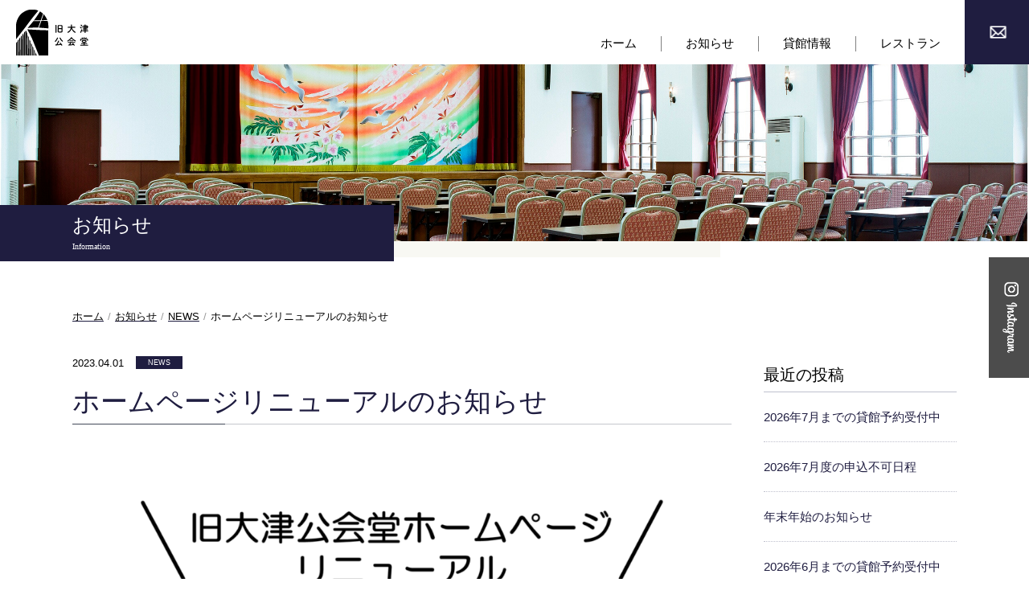

--- FILE ---
content_type: text/html; charset=UTF-8
request_url: https://kyu-otsukoukaidou.city.otsu.lg.jp/113/
body_size: 57278
content:
<!DOCTYPE HTML>
<html lang="ja">
<head>
<meta charset="UTF-8">
<meta http-equiv="X-UA-Compatible" content="IE=Edge">
<meta name="format-detection" content="telephone=no">
<meta name="viewport" content="width=1200, maximum-scale=1">
<link rel="stylesheet" href="/assets/uikit/css/uikit.min.css" />
<link rel="stylesheet" href="/assets/css/import.css?ver=4.9.4" />
<title>ホームページリニューアルのお知らせ | 旧大津公会堂</title>

		<!-- All in One SEO 4.9.3 - aioseo.com -->
	<meta name="description" content="日頃より、大津市旧大津公会堂をご利用いただき、誠にありがとうございます。 本日、ホームページの全面リニューアル" />
	<meta name="robots" content="max-image-preview:large" />
	<meta name="author" content="otsukoukaidou"/>
	<link rel="canonical" href="https://kyu-otsukoukaidou.city.otsu.lg.jp/113/" />
	<meta name="generator" content="All in One SEO (AIOSEO) 4.9.3" />
		<meta property="og:locale" content="ja_JP" />
		<meta property="og:site_name" content="旧大津公会堂 |" />
		<meta property="og:type" content="article" />
		<meta property="og:title" content="ホームページリニューアルのお知らせ | 旧大津公会堂" />
		<meta property="og:description" content="日頃より、大津市旧大津公会堂をご利用いただき、誠にありがとうございます。 本日、ホームページの全面リニューアル" />
		<meta property="og:url" content="https://kyu-otsukoukaidou.city.otsu.lg.jp/113/" />
		<meta property="og:image" content="https://kyu-otsukoukaidou.city.otsu.lg.jp/wp-content/uploads/2023/03/homepage-renewal.png" />
		<meta property="og:image:secure_url" content="https://kyu-otsukoukaidou.city.otsu.lg.jp/wp-content/uploads/2023/03/homepage-renewal.png" />
		<meta property="og:image:width" content="1350" />
		<meta property="og:image:height" content="761" />
		<meta property="article:published_time" content="2023-04-01T00:00:00+00:00" />
		<meta property="article:modified_time" content="2023-04-02T03:48:32+00:00" />
		<meta name="twitter:card" content="summary_large_image" />
		<meta name="twitter:title" content="ホームページリニューアルのお知らせ | 旧大津公会堂" />
		<meta name="twitter:description" content="日頃より、大津市旧大津公会堂をご利用いただき、誠にありがとうございます。 本日、ホームページの全面リニューアル" />
		<meta name="twitter:image" content="https://kyu-otsukoukaidou.city.otsu.lg.jp/wp-content/uploads/2023/03/homepage-renewal.png" />
		<script type="application/ld+json" class="aioseo-schema">
			{"@context":"https:\/\/schema.org","@graph":[{"@type":"BlogPosting","@id":"https:\/\/kyu-otsukoukaidou.city.otsu.lg.jp\/113\/#blogposting","name":"\u30db\u30fc\u30e0\u30da\u30fc\u30b8\u30ea\u30cb\u30e5\u30fc\u30a2\u30eb\u306e\u304a\u77e5\u3089\u305b | \u65e7\u5927\u6d25\u516c\u4f1a\u5802","headline":"\u30db\u30fc\u30e0\u30da\u30fc\u30b8\u30ea\u30cb\u30e5\u30fc\u30a2\u30eb\u306e\u304a\u77e5\u3089\u305b","author":{"@id":"https:\/\/kyu-otsukoukaidou.city.otsu.lg.jp\/author\/otsukoukaidou\/#author"},"publisher":{"@id":"https:\/\/kyu-otsukoukaidou.city.otsu.lg.jp\/#organization"},"image":{"@type":"ImageObject","url":"https:\/\/kyu-otsukoukaidou.city.otsu.lg.jp\/wp-content\/uploads\/2023\/03\/homepage-renewal.png","width":1350,"height":761},"datePublished":"2023-04-01T09:00:00+09:00","dateModified":"2023-04-02T12:48:32+09:00","inLanguage":"ja","mainEntityOfPage":{"@id":"https:\/\/kyu-otsukoukaidou.city.otsu.lg.jp\/113\/#webpage"},"isPartOf":{"@id":"https:\/\/kyu-otsukoukaidou.city.otsu.lg.jp\/113\/#webpage"},"articleSection":"NEWS"},{"@type":"BreadcrumbList","@id":"https:\/\/kyu-otsukoukaidou.city.otsu.lg.jp\/113\/#breadcrumblist","itemListElement":[{"@type":"ListItem","@id":"https:\/\/kyu-otsukoukaidou.city.otsu.lg.jp#listItem","position":1,"name":"\u30db\u30fc\u30e0","item":"https:\/\/kyu-otsukoukaidou.city.otsu.lg.jp","nextItem":{"@type":"ListItem","@id":"https:\/\/kyu-otsukoukaidou.city.otsu.lg.jp\/news\/#listItem","name":"NEWS"}},{"@type":"ListItem","@id":"https:\/\/kyu-otsukoukaidou.city.otsu.lg.jp\/news\/#listItem","position":2,"name":"NEWS","item":"https:\/\/kyu-otsukoukaidou.city.otsu.lg.jp\/news\/","nextItem":{"@type":"ListItem","@id":"https:\/\/kyu-otsukoukaidou.city.otsu.lg.jp\/113\/#listItem","name":"\u30db\u30fc\u30e0\u30da\u30fc\u30b8\u30ea\u30cb\u30e5\u30fc\u30a2\u30eb\u306e\u304a\u77e5\u3089\u305b"},"previousItem":{"@type":"ListItem","@id":"https:\/\/kyu-otsukoukaidou.city.otsu.lg.jp#listItem","name":"\u30db\u30fc\u30e0"}},{"@type":"ListItem","@id":"https:\/\/kyu-otsukoukaidou.city.otsu.lg.jp\/113\/#listItem","position":3,"name":"\u30db\u30fc\u30e0\u30da\u30fc\u30b8\u30ea\u30cb\u30e5\u30fc\u30a2\u30eb\u306e\u304a\u77e5\u3089\u305b","previousItem":{"@type":"ListItem","@id":"https:\/\/kyu-otsukoukaidou.city.otsu.lg.jp\/news\/#listItem","name":"NEWS"}}]},{"@type":"Organization","@id":"https:\/\/kyu-otsukoukaidou.city.otsu.lg.jp\/#organization","name":"\u65e7\u5927\u6d25\u516c\u4f1a\u5802","url":"https:\/\/kyu-otsukoukaidou.city.otsu.lg.jp\/","logo":{"@type":"ImageObject","url":"https:\/\/kyu-otsukoukaidou.city.otsu.lg.jp\/wp-content\/uploads\/2023\/03\/thumbnail.png","@id":"https:\/\/kyu-otsukoukaidou.city.otsu.lg.jp\/113\/#organizationLogo","width":401,"height":361},"image":{"@id":"https:\/\/kyu-otsukoukaidou.city.otsu.lg.jp\/113\/#organizationLogo"}},{"@type":"Person","@id":"https:\/\/kyu-otsukoukaidou.city.otsu.lg.jp\/author\/otsukoukaidou\/#author","url":"https:\/\/kyu-otsukoukaidou.city.otsu.lg.jp\/author\/otsukoukaidou\/","name":"otsukoukaidou","image":{"@type":"ImageObject","@id":"https:\/\/kyu-otsukoukaidou.city.otsu.lg.jp\/113\/#authorImage","url":"https:\/\/secure.gravatar.com\/avatar\/efb4b9baa3689c4fc55d87f5aa1fb23f6af6c5f68ad3e0065a8dd98ea556b84b?s=96&d=mm&r=g","width":96,"height":96,"caption":"otsukoukaidou"}},{"@type":"WebPage","@id":"https:\/\/kyu-otsukoukaidou.city.otsu.lg.jp\/113\/#webpage","url":"https:\/\/kyu-otsukoukaidou.city.otsu.lg.jp\/113\/","name":"\u30db\u30fc\u30e0\u30da\u30fc\u30b8\u30ea\u30cb\u30e5\u30fc\u30a2\u30eb\u306e\u304a\u77e5\u3089\u305b | \u65e7\u5927\u6d25\u516c\u4f1a\u5802","description":"\u65e5\u9803\u3088\u308a\u3001\u5927\u6d25\u5e02\u65e7\u5927\u6d25\u516c\u4f1a\u5802\u3092\u3054\u5229\u7528\u3044\u305f\u3060\u304d\u3001\u8aa0\u306b\u3042\u308a\u304c\u3068\u3046\u3054\u3056\u3044\u307e\u3059\u3002 \u672c\u65e5\u3001\u30db\u30fc\u30e0\u30da\u30fc\u30b8\u306e\u5168\u9762\u30ea\u30cb\u30e5\u30fc\u30a2\u30eb","inLanguage":"ja","isPartOf":{"@id":"https:\/\/kyu-otsukoukaidou.city.otsu.lg.jp\/#website"},"breadcrumb":{"@id":"https:\/\/kyu-otsukoukaidou.city.otsu.lg.jp\/113\/#breadcrumblist"},"author":{"@id":"https:\/\/kyu-otsukoukaidou.city.otsu.lg.jp\/author\/otsukoukaidou\/#author"},"creator":{"@id":"https:\/\/kyu-otsukoukaidou.city.otsu.lg.jp\/author\/otsukoukaidou\/#author"},"image":{"@type":"ImageObject","url":"https:\/\/kyu-otsukoukaidou.city.otsu.lg.jp\/wp-content\/uploads\/2023\/03\/homepage-renewal.png","@id":"https:\/\/kyu-otsukoukaidou.city.otsu.lg.jp\/113\/#mainImage","width":1350,"height":761},"primaryImageOfPage":{"@id":"https:\/\/kyu-otsukoukaidou.city.otsu.lg.jp\/113\/#mainImage"},"datePublished":"2023-04-01T09:00:00+09:00","dateModified":"2023-04-02T12:48:32+09:00"},{"@type":"WebSite","@id":"https:\/\/kyu-otsukoukaidou.city.otsu.lg.jp\/#website","url":"https:\/\/kyu-otsukoukaidou.city.otsu.lg.jp\/","name":"\u65e7\u5927\u6d25\u516c\u4f1a\u5802","inLanguage":"ja","publisher":{"@id":"https:\/\/kyu-otsukoukaidou.city.otsu.lg.jp\/#organization"}}]}
		</script>
		<!-- All in One SEO -->

<link rel="alternate" type="application/rss+xml" title="旧大津公会堂 &raquo; ホームページリニューアルのお知らせ のコメントのフィード" href="https://kyu-otsukoukaidou.city.otsu.lg.jp/113/feed/" />
<link rel="alternate" title="oEmbed (JSON)" type="application/json+oembed" href="https://kyu-otsukoukaidou.city.otsu.lg.jp/wp-json/oembed/1.0/embed?url=https%3A%2F%2Fkyu-otsukoukaidou.city.otsu.lg.jp%2F113%2F" />
<link rel="alternate" title="oEmbed (XML)" type="text/xml+oembed" href="https://kyu-otsukoukaidou.city.otsu.lg.jp/wp-json/oembed/1.0/embed?url=https%3A%2F%2Fkyu-otsukoukaidou.city.otsu.lg.jp%2F113%2F&#038;format=xml" />
<style id='wp-img-auto-sizes-contain-inline-css' type='text/css'>
img:is([sizes=auto i],[sizes^="auto," i]){contain-intrinsic-size:3000px 1500px}
/*# sourceURL=wp-img-auto-sizes-contain-inline-css */
</style>
<style id='wp-emoji-styles-inline-css' type='text/css'>

	img.wp-smiley, img.emoji {
		display: inline !important;
		border: none !important;
		box-shadow: none !important;
		height: 1em !important;
		width: 1em !important;
		margin: 0 0.07em !important;
		vertical-align: -0.1em !important;
		background: none !important;
		padding: 0 !important;
	}
/*# sourceURL=wp-emoji-styles-inline-css */
</style>
<style id='wp-block-library-inline-css' type='text/css'>
:root{--wp-block-synced-color:#7a00df;--wp-block-synced-color--rgb:122,0,223;--wp-bound-block-color:var(--wp-block-synced-color);--wp-editor-canvas-background:#ddd;--wp-admin-theme-color:#007cba;--wp-admin-theme-color--rgb:0,124,186;--wp-admin-theme-color-darker-10:#006ba1;--wp-admin-theme-color-darker-10--rgb:0,107,160.5;--wp-admin-theme-color-darker-20:#005a87;--wp-admin-theme-color-darker-20--rgb:0,90,135;--wp-admin-border-width-focus:2px}@media (min-resolution:192dpi){:root{--wp-admin-border-width-focus:1.5px}}.wp-element-button{cursor:pointer}:root .has-very-light-gray-background-color{background-color:#eee}:root .has-very-dark-gray-background-color{background-color:#313131}:root .has-very-light-gray-color{color:#eee}:root .has-very-dark-gray-color{color:#313131}:root .has-vivid-green-cyan-to-vivid-cyan-blue-gradient-background{background:linear-gradient(135deg,#00d084,#0693e3)}:root .has-purple-crush-gradient-background{background:linear-gradient(135deg,#34e2e4,#4721fb 50%,#ab1dfe)}:root .has-hazy-dawn-gradient-background{background:linear-gradient(135deg,#faaca8,#dad0ec)}:root .has-subdued-olive-gradient-background{background:linear-gradient(135deg,#fafae1,#67a671)}:root .has-atomic-cream-gradient-background{background:linear-gradient(135deg,#fdd79a,#004a59)}:root .has-nightshade-gradient-background{background:linear-gradient(135deg,#330968,#31cdcf)}:root .has-midnight-gradient-background{background:linear-gradient(135deg,#020381,#2874fc)}:root{--wp--preset--font-size--normal:16px;--wp--preset--font-size--huge:42px}.has-regular-font-size{font-size:1em}.has-larger-font-size{font-size:2.625em}.has-normal-font-size{font-size:var(--wp--preset--font-size--normal)}.has-huge-font-size{font-size:var(--wp--preset--font-size--huge)}.has-text-align-center{text-align:center}.has-text-align-left{text-align:left}.has-text-align-right{text-align:right}.has-fit-text{white-space:nowrap!important}#end-resizable-editor-section{display:none}.aligncenter{clear:both}.items-justified-left{justify-content:flex-start}.items-justified-center{justify-content:center}.items-justified-right{justify-content:flex-end}.items-justified-space-between{justify-content:space-between}.screen-reader-text{border:0;clip-path:inset(50%);height:1px;margin:-1px;overflow:hidden;padding:0;position:absolute;width:1px;word-wrap:normal!important}.screen-reader-text:focus{background-color:#ddd;clip-path:none;color:#444;display:block;font-size:1em;height:auto;left:5px;line-height:normal;padding:15px 23px 14px;text-decoration:none;top:5px;width:auto;z-index:100000}html :where(.has-border-color){border-style:solid}html :where([style*=border-top-color]){border-top-style:solid}html :where([style*=border-right-color]){border-right-style:solid}html :where([style*=border-bottom-color]){border-bottom-style:solid}html :where([style*=border-left-color]){border-left-style:solid}html :where([style*=border-width]){border-style:solid}html :where([style*=border-top-width]){border-top-style:solid}html :where([style*=border-right-width]){border-right-style:solid}html :where([style*=border-bottom-width]){border-bottom-style:solid}html :where([style*=border-left-width]){border-left-style:solid}html :where(img[class*=wp-image-]){height:auto;max-width:100%}:where(figure){margin:0 0 1em}html :where(.is-position-sticky){--wp-admin--admin-bar--position-offset:var(--wp-admin--admin-bar--height,0px)}@media screen and (max-width:600px){html :where(.is-position-sticky){--wp-admin--admin-bar--position-offset:0px}}

/*# sourceURL=wp-block-library-inline-css */
</style><style id='wp-block-image-inline-css' type='text/css'>
.wp-block-image>a,.wp-block-image>figure>a{display:inline-block}.wp-block-image img{box-sizing:border-box;height:auto;max-width:100%;vertical-align:bottom}@media not (prefers-reduced-motion){.wp-block-image img.hide{visibility:hidden}.wp-block-image img.show{animation:show-content-image .4s}}.wp-block-image[style*=border-radius] img,.wp-block-image[style*=border-radius]>a{border-radius:inherit}.wp-block-image.has-custom-border img{box-sizing:border-box}.wp-block-image.aligncenter{text-align:center}.wp-block-image.alignfull>a,.wp-block-image.alignwide>a{width:100%}.wp-block-image.alignfull img,.wp-block-image.alignwide img{height:auto;width:100%}.wp-block-image .aligncenter,.wp-block-image .alignleft,.wp-block-image .alignright,.wp-block-image.aligncenter,.wp-block-image.alignleft,.wp-block-image.alignright{display:table}.wp-block-image .aligncenter>figcaption,.wp-block-image .alignleft>figcaption,.wp-block-image .alignright>figcaption,.wp-block-image.aligncenter>figcaption,.wp-block-image.alignleft>figcaption,.wp-block-image.alignright>figcaption{caption-side:bottom;display:table-caption}.wp-block-image .alignleft{float:left;margin:.5em 1em .5em 0}.wp-block-image .alignright{float:right;margin:.5em 0 .5em 1em}.wp-block-image .aligncenter{margin-left:auto;margin-right:auto}.wp-block-image :where(figcaption){margin-bottom:1em;margin-top:.5em}.wp-block-image.is-style-circle-mask img{border-radius:9999px}@supports ((-webkit-mask-image:none) or (mask-image:none)) or (-webkit-mask-image:none){.wp-block-image.is-style-circle-mask img{border-radius:0;-webkit-mask-image:url('data:image/svg+xml;utf8,<svg viewBox="0 0 100 100" xmlns="http://www.w3.org/2000/svg"><circle cx="50" cy="50" r="50"/></svg>');mask-image:url('data:image/svg+xml;utf8,<svg viewBox="0 0 100 100" xmlns="http://www.w3.org/2000/svg"><circle cx="50" cy="50" r="50"/></svg>');mask-mode:alpha;-webkit-mask-position:center;mask-position:center;-webkit-mask-repeat:no-repeat;mask-repeat:no-repeat;-webkit-mask-size:contain;mask-size:contain}}:root :where(.wp-block-image.is-style-rounded img,.wp-block-image .is-style-rounded img){border-radius:9999px}.wp-block-image figure{margin:0}.wp-lightbox-container{display:flex;flex-direction:column;position:relative}.wp-lightbox-container img{cursor:zoom-in}.wp-lightbox-container img:hover+button{opacity:1}.wp-lightbox-container button{align-items:center;backdrop-filter:blur(16px) saturate(180%);background-color:#5a5a5a40;border:none;border-radius:4px;cursor:zoom-in;display:flex;height:20px;justify-content:center;opacity:0;padding:0;position:absolute;right:16px;text-align:center;top:16px;width:20px;z-index:100}@media not (prefers-reduced-motion){.wp-lightbox-container button{transition:opacity .2s ease}}.wp-lightbox-container button:focus-visible{outline:3px auto #5a5a5a40;outline:3px auto -webkit-focus-ring-color;outline-offset:3px}.wp-lightbox-container button:hover{cursor:pointer;opacity:1}.wp-lightbox-container button:focus{opacity:1}.wp-lightbox-container button:focus,.wp-lightbox-container button:hover,.wp-lightbox-container button:not(:hover):not(:active):not(.has-background){background-color:#5a5a5a40;border:none}.wp-lightbox-overlay{box-sizing:border-box;cursor:zoom-out;height:100vh;left:0;overflow:hidden;position:fixed;top:0;visibility:hidden;width:100%;z-index:100000}.wp-lightbox-overlay .close-button{align-items:center;cursor:pointer;display:flex;justify-content:center;min-height:40px;min-width:40px;padding:0;position:absolute;right:calc(env(safe-area-inset-right) + 16px);top:calc(env(safe-area-inset-top) + 16px);z-index:5000000}.wp-lightbox-overlay .close-button:focus,.wp-lightbox-overlay .close-button:hover,.wp-lightbox-overlay .close-button:not(:hover):not(:active):not(.has-background){background:none;border:none}.wp-lightbox-overlay .lightbox-image-container{height:var(--wp--lightbox-container-height);left:50%;overflow:hidden;position:absolute;top:50%;transform:translate(-50%,-50%);transform-origin:top left;width:var(--wp--lightbox-container-width);z-index:9999999999}.wp-lightbox-overlay .wp-block-image{align-items:center;box-sizing:border-box;display:flex;height:100%;justify-content:center;margin:0;position:relative;transform-origin:0 0;width:100%;z-index:3000000}.wp-lightbox-overlay .wp-block-image img{height:var(--wp--lightbox-image-height);min-height:var(--wp--lightbox-image-height);min-width:var(--wp--lightbox-image-width);width:var(--wp--lightbox-image-width)}.wp-lightbox-overlay .wp-block-image figcaption{display:none}.wp-lightbox-overlay button{background:none;border:none}.wp-lightbox-overlay .scrim{background-color:#fff;height:100%;opacity:.9;position:absolute;width:100%;z-index:2000000}.wp-lightbox-overlay.active{visibility:visible}@media not (prefers-reduced-motion){.wp-lightbox-overlay.active{animation:turn-on-visibility .25s both}.wp-lightbox-overlay.active img{animation:turn-on-visibility .35s both}.wp-lightbox-overlay.show-closing-animation:not(.active){animation:turn-off-visibility .35s both}.wp-lightbox-overlay.show-closing-animation:not(.active) img{animation:turn-off-visibility .25s both}.wp-lightbox-overlay.zoom.active{animation:none;opacity:1;visibility:visible}.wp-lightbox-overlay.zoom.active .lightbox-image-container{animation:lightbox-zoom-in .4s}.wp-lightbox-overlay.zoom.active .lightbox-image-container img{animation:none}.wp-lightbox-overlay.zoom.active .scrim{animation:turn-on-visibility .4s forwards}.wp-lightbox-overlay.zoom.show-closing-animation:not(.active){animation:none}.wp-lightbox-overlay.zoom.show-closing-animation:not(.active) .lightbox-image-container{animation:lightbox-zoom-out .4s}.wp-lightbox-overlay.zoom.show-closing-animation:not(.active) .lightbox-image-container img{animation:none}.wp-lightbox-overlay.zoom.show-closing-animation:not(.active) .scrim{animation:turn-off-visibility .4s forwards}}@keyframes show-content-image{0%{visibility:hidden}99%{visibility:hidden}to{visibility:visible}}@keyframes turn-on-visibility{0%{opacity:0}to{opacity:1}}@keyframes turn-off-visibility{0%{opacity:1;visibility:visible}99%{opacity:0;visibility:visible}to{opacity:0;visibility:hidden}}@keyframes lightbox-zoom-in{0%{transform:translate(calc((-100vw + var(--wp--lightbox-scrollbar-width))/2 + var(--wp--lightbox-initial-left-position)),calc(-50vh + var(--wp--lightbox-initial-top-position))) scale(var(--wp--lightbox-scale))}to{transform:translate(-50%,-50%) scale(1)}}@keyframes lightbox-zoom-out{0%{transform:translate(-50%,-50%) scale(1);visibility:visible}99%{visibility:visible}to{transform:translate(calc((-100vw + var(--wp--lightbox-scrollbar-width))/2 + var(--wp--lightbox-initial-left-position)),calc(-50vh + var(--wp--lightbox-initial-top-position))) scale(var(--wp--lightbox-scale));visibility:hidden}}
/*# sourceURL=https://kyu-otsukoukaidou.city.otsu.lg.jp/wp-includes/blocks/image/style.min.css */
</style>
<style id='wp-block-paragraph-inline-css' type='text/css'>
.is-small-text{font-size:.875em}.is-regular-text{font-size:1em}.is-large-text{font-size:2.25em}.is-larger-text{font-size:3em}.has-drop-cap:not(:focus):first-letter{float:left;font-size:8.4em;font-style:normal;font-weight:100;line-height:.68;margin:.05em .1em 0 0;text-transform:uppercase}body.rtl .has-drop-cap:not(:focus):first-letter{float:none;margin-left:.1em}p.has-drop-cap.has-background{overflow:hidden}:root :where(p.has-background){padding:1.25em 2.375em}:where(p.has-text-color:not(.has-link-color)) a{color:inherit}p.has-text-align-left[style*="writing-mode:vertical-lr"],p.has-text-align-right[style*="writing-mode:vertical-rl"]{rotate:180deg}
/*# sourceURL=https://kyu-otsukoukaidou.city.otsu.lg.jp/wp-includes/blocks/paragraph/style.min.css */
</style>
<style id='global-styles-inline-css' type='text/css'>
:root{--wp--preset--aspect-ratio--square: 1;--wp--preset--aspect-ratio--4-3: 4/3;--wp--preset--aspect-ratio--3-4: 3/4;--wp--preset--aspect-ratio--3-2: 3/2;--wp--preset--aspect-ratio--2-3: 2/3;--wp--preset--aspect-ratio--16-9: 16/9;--wp--preset--aspect-ratio--9-16: 9/16;--wp--preset--color--black: #000000;--wp--preset--color--cyan-bluish-gray: #abb8c3;--wp--preset--color--white: #ffffff;--wp--preset--color--pale-pink: #f78da7;--wp--preset--color--vivid-red: #cf2e2e;--wp--preset--color--luminous-vivid-orange: #ff6900;--wp--preset--color--luminous-vivid-amber: #fcb900;--wp--preset--color--light-green-cyan: #7bdcb5;--wp--preset--color--vivid-green-cyan: #00d084;--wp--preset--color--pale-cyan-blue: #8ed1fc;--wp--preset--color--vivid-cyan-blue: #0693e3;--wp--preset--color--vivid-purple: #9b51e0;--wp--preset--gradient--vivid-cyan-blue-to-vivid-purple: linear-gradient(135deg,rgb(6,147,227) 0%,rgb(155,81,224) 100%);--wp--preset--gradient--light-green-cyan-to-vivid-green-cyan: linear-gradient(135deg,rgb(122,220,180) 0%,rgb(0,208,130) 100%);--wp--preset--gradient--luminous-vivid-amber-to-luminous-vivid-orange: linear-gradient(135deg,rgb(252,185,0) 0%,rgb(255,105,0) 100%);--wp--preset--gradient--luminous-vivid-orange-to-vivid-red: linear-gradient(135deg,rgb(255,105,0) 0%,rgb(207,46,46) 100%);--wp--preset--gradient--very-light-gray-to-cyan-bluish-gray: linear-gradient(135deg,rgb(238,238,238) 0%,rgb(169,184,195) 100%);--wp--preset--gradient--cool-to-warm-spectrum: linear-gradient(135deg,rgb(74,234,220) 0%,rgb(151,120,209) 20%,rgb(207,42,186) 40%,rgb(238,44,130) 60%,rgb(251,105,98) 80%,rgb(254,248,76) 100%);--wp--preset--gradient--blush-light-purple: linear-gradient(135deg,rgb(255,206,236) 0%,rgb(152,150,240) 100%);--wp--preset--gradient--blush-bordeaux: linear-gradient(135deg,rgb(254,205,165) 0%,rgb(254,45,45) 50%,rgb(107,0,62) 100%);--wp--preset--gradient--luminous-dusk: linear-gradient(135deg,rgb(255,203,112) 0%,rgb(199,81,192) 50%,rgb(65,88,208) 100%);--wp--preset--gradient--pale-ocean: linear-gradient(135deg,rgb(255,245,203) 0%,rgb(182,227,212) 50%,rgb(51,167,181) 100%);--wp--preset--gradient--electric-grass: linear-gradient(135deg,rgb(202,248,128) 0%,rgb(113,206,126) 100%);--wp--preset--gradient--midnight: linear-gradient(135deg,rgb(2,3,129) 0%,rgb(40,116,252) 100%);--wp--preset--font-size--small: 13px;--wp--preset--font-size--medium: 20px;--wp--preset--font-size--large: 36px;--wp--preset--font-size--x-large: 42px;--wp--preset--spacing--20: 0.44rem;--wp--preset--spacing--30: 0.67rem;--wp--preset--spacing--40: 1rem;--wp--preset--spacing--50: 1.5rem;--wp--preset--spacing--60: 2.25rem;--wp--preset--spacing--70: 3.38rem;--wp--preset--spacing--80: 5.06rem;--wp--preset--shadow--natural: 6px 6px 9px rgba(0, 0, 0, 0.2);--wp--preset--shadow--deep: 12px 12px 50px rgba(0, 0, 0, 0.4);--wp--preset--shadow--sharp: 6px 6px 0px rgba(0, 0, 0, 0.2);--wp--preset--shadow--outlined: 6px 6px 0px -3px rgb(255, 255, 255), 6px 6px rgb(0, 0, 0);--wp--preset--shadow--crisp: 6px 6px 0px rgb(0, 0, 0);}:where(.is-layout-flex){gap: 0.5em;}:where(.is-layout-grid){gap: 0.5em;}body .is-layout-flex{display: flex;}.is-layout-flex{flex-wrap: wrap;align-items: center;}.is-layout-flex > :is(*, div){margin: 0;}body .is-layout-grid{display: grid;}.is-layout-grid > :is(*, div){margin: 0;}:where(.wp-block-columns.is-layout-flex){gap: 2em;}:where(.wp-block-columns.is-layout-grid){gap: 2em;}:where(.wp-block-post-template.is-layout-flex){gap: 1.25em;}:where(.wp-block-post-template.is-layout-grid){gap: 1.25em;}.has-black-color{color: var(--wp--preset--color--black) !important;}.has-cyan-bluish-gray-color{color: var(--wp--preset--color--cyan-bluish-gray) !important;}.has-white-color{color: var(--wp--preset--color--white) !important;}.has-pale-pink-color{color: var(--wp--preset--color--pale-pink) !important;}.has-vivid-red-color{color: var(--wp--preset--color--vivid-red) !important;}.has-luminous-vivid-orange-color{color: var(--wp--preset--color--luminous-vivid-orange) !important;}.has-luminous-vivid-amber-color{color: var(--wp--preset--color--luminous-vivid-amber) !important;}.has-light-green-cyan-color{color: var(--wp--preset--color--light-green-cyan) !important;}.has-vivid-green-cyan-color{color: var(--wp--preset--color--vivid-green-cyan) !important;}.has-pale-cyan-blue-color{color: var(--wp--preset--color--pale-cyan-blue) !important;}.has-vivid-cyan-blue-color{color: var(--wp--preset--color--vivid-cyan-blue) !important;}.has-vivid-purple-color{color: var(--wp--preset--color--vivid-purple) !important;}.has-black-background-color{background-color: var(--wp--preset--color--black) !important;}.has-cyan-bluish-gray-background-color{background-color: var(--wp--preset--color--cyan-bluish-gray) !important;}.has-white-background-color{background-color: var(--wp--preset--color--white) !important;}.has-pale-pink-background-color{background-color: var(--wp--preset--color--pale-pink) !important;}.has-vivid-red-background-color{background-color: var(--wp--preset--color--vivid-red) !important;}.has-luminous-vivid-orange-background-color{background-color: var(--wp--preset--color--luminous-vivid-orange) !important;}.has-luminous-vivid-amber-background-color{background-color: var(--wp--preset--color--luminous-vivid-amber) !important;}.has-light-green-cyan-background-color{background-color: var(--wp--preset--color--light-green-cyan) !important;}.has-vivid-green-cyan-background-color{background-color: var(--wp--preset--color--vivid-green-cyan) !important;}.has-pale-cyan-blue-background-color{background-color: var(--wp--preset--color--pale-cyan-blue) !important;}.has-vivid-cyan-blue-background-color{background-color: var(--wp--preset--color--vivid-cyan-blue) !important;}.has-vivid-purple-background-color{background-color: var(--wp--preset--color--vivid-purple) !important;}.has-black-border-color{border-color: var(--wp--preset--color--black) !important;}.has-cyan-bluish-gray-border-color{border-color: var(--wp--preset--color--cyan-bluish-gray) !important;}.has-white-border-color{border-color: var(--wp--preset--color--white) !important;}.has-pale-pink-border-color{border-color: var(--wp--preset--color--pale-pink) !important;}.has-vivid-red-border-color{border-color: var(--wp--preset--color--vivid-red) !important;}.has-luminous-vivid-orange-border-color{border-color: var(--wp--preset--color--luminous-vivid-orange) !important;}.has-luminous-vivid-amber-border-color{border-color: var(--wp--preset--color--luminous-vivid-amber) !important;}.has-light-green-cyan-border-color{border-color: var(--wp--preset--color--light-green-cyan) !important;}.has-vivid-green-cyan-border-color{border-color: var(--wp--preset--color--vivid-green-cyan) !important;}.has-pale-cyan-blue-border-color{border-color: var(--wp--preset--color--pale-cyan-blue) !important;}.has-vivid-cyan-blue-border-color{border-color: var(--wp--preset--color--vivid-cyan-blue) !important;}.has-vivid-purple-border-color{border-color: var(--wp--preset--color--vivid-purple) !important;}.has-vivid-cyan-blue-to-vivid-purple-gradient-background{background: var(--wp--preset--gradient--vivid-cyan-blue-to-vivid-purple) !important;}.has-light-green-cyan-to-vivid-green-cyan-gradient-background{background: var(--wp--preset--gradient--light-green-cyan-to-vivid-green-cyan) !important;}.has-luminous-vivid-amber-to-luminous-vivid-orange-gradient-background{background: var(--wp--preset--gradient--luminous-vivid-amber-to-luminous-vivid-orange) !important;}.has-luminous-vivid-orange-to-vivid-red-gradient-background{background: var(--wp--preset--gradient--luminous-vivid-orange-to-vivid-red) !important;}.has-very-light-gray-to-cyan-bluish-gray-gradient-background{background: var(--wp--preset--gradient--very-light-gray-to-cyan-bluish-gray) !important;}.has-cool-to-warm-spectrum-gradient-background{background: var(--wp--preset--gradient--cool-to-warm-spectrum) !important;}.has-blush-light-purple-gradient-background{background: var(--wp--preset--gradient--blush-light-purple) !important;}.has-blush-bordeaux-gradient-background{background: var(--wp--preset--gradient--blush-bordeaux) !important;}.has-luminous-dusk-gradient-background{background: var(--wp--preset--gradient--luminous-dusk) !important;}.has-pale-ocean-gradient-background{background: var(--wp--preset--gradient--pale-ocean) !important;}.has-electric-grass-gradient-background{background: var(--wp--preset--gradient--electric-grass) !important;}.has-midnight-gradient-background{background: var(--wp--preset--gradient--midnight) !important;}.has-small-font-size{font-size: var(--wp--preset--font-size--small) !important;}.has-medium-font-size{font-size: var(--wp--preset--font-size--medium) !important;}.has-large-font-size{font-size: var(--wp--preset--font-size--large) !important;}.has-x-large-font-size{font-size: var(--wp--preset--font-size--x-large) !important;}
/*# sourceURL=global-styles-inline-css */
</style>

<style id='classic-theme-styles-inline-css' type='text/css'>
/*! This file is auto-generated */
.wp-block-button__link{color:#fff;background-color:#32373c;border-radius:9999px;box-shadow:none;text-decoration:none;padding:calc(.667em + 2px) calc(1.333em + 2px);font-size:1.125em}.wp-block-file__button{background:#32373c;color:#fff;text-decoration:none}
/*# sourceURL=/wp-includes/css/classic-themes.min.css */
</style>
<link rel='stylesheet' id='contact-form-7-css' href='https://kyu-otsukoukaidou.city.otsu.lg.jp/wp-content/plugins/contact-form-7/includes/css/styles.css?ver=6.1.4' type='text/css' media='all' />
<link rel='stylesheet' id='jquery-ui-smoothness-css' href='https://kyu-otsukoukaidou.city.otsu.lg.jp/wp-content/plugins/contact-form-7/includes/js/jquery-ui/themes/smoothness/jquery-ui.min.css?ver=1.12.1' type='text/css' media='screen' />
<link rel='stylesheet' id='ari-fancybox-css' href='https://kyu-otsukoukaidou.city.otsu.lg.jp/wp-content/plugins/ari-fancy-lightbox/assets/fancybox/jquery.fancybox.min.css?ver=1.4.1' type='text/css' media='all' />
<style id='ari-fancybox-inline-css' type='text/css'>
BODY .fancybox-container{z-index:200000}BODY .fancybox-is-open .fancybox-bg{opacity:0.87}BODY .fancybox-bg {background-color:#0f0f11}BODY .fancybox-thumbs {background-color:#ffffff}
/*# sourceURL=ari-fancybox-inline-css */
</style>
            <style type="text/css">
                .scrollup-button {
                    display: none;
                    position: fixed;
                    z-index: 1000;
                    padding: 8px;
                    cursor: pointer;
                    bottom: 20px;
                    right: 20px;
                    background-color: #000000;
                    border-radius: 0;
                    -webkit-animation: display 0.5s;
                    animation: display 0.5s;
                }

                .scrollup-button .scrollup-svg-icon {
                    display: block;
                    overflow: hidden;
                    fill: #ffffff;
                }

                .scrollup-button:hover {
                    background-color: #494949;
                }

                .scrollup-button:hover .scrollup-svg-icon {
                    fill: #ffffff;
                }
            </style>
			<script type="text/javascript" src="https://kyu-otsukoukaidou.city.otsu.lg.jp/wp-includes/js/jquery/jquery.min.js?ver=3.7.1" id="jquery-core-js"></script>
<script type="text/javascript" src="https://kyu-otsukoukaidou.city.otsu.lg.jp/wp-includes/js/jquery/jquery-migrate.min.js?ver=3.4.1" id="jquery-migrate-js"></script>
<script type="text/javascript" src="https://kyu-otsukoukaidou.city.otsu.lg.jp/assets/js/base.js?ver=38d0da2e64f508b200896c3a43cb8ca7" id="base-js"></script>
<script type="text/javascript" src="https://kyu-otsukoukaidou.city.otsu.lg.jp/assets/uikit/js/uikit.min.js?ver=38d0da2e64f508b200896c3a43cb8ca7" id="uikit-js"></script>
<script type="text/javascript" src="https://kyu-otsukoukaidou.city.otsu.lg.jp/assets/uikit/js/uikit-icons.min.js?ver=38d0da2e64f508b200896c3a43cb8ca7" id="ukgrid-js"></script>
<script type="text/javascript" src="https://kyu-otsukoukaidou.city.otsu.lg.jp/assets/js/footerFixed.js?ver=38d0da2e64f508b200896c3a43cb8ca7" id="footerFixed-js"></script>
<script type="text/javascript" id="ari-fancybox-js-extra">
/* <![CDATA[ */
var ARI_FANCYBOX = {"lightbox":{"backFocus":false,"trapFocus":false,"thumbs":{"hideOnClose":false},"touch":{"vertical":true,"momentum":true},"buttons":["slideShow","fullScreen","thumbs","close"],"lang":"custom","i18n":{"custom":{"PREV":"Previous","NEXT":"Next","PLAY_START":"Start slideshow (P)","PLAY_STOP":"Stop slideshow (P)","FULL_SCREEN":"Full screen (F)","THUMBS":"Thumbnails (G)","CLOSE":"Close (Esc)","ERROR":"The requested content cannot be loaded. \u003Cbr/\u003E Please try again later."}}},"convert":{"images":{"convert":true}},"sanitize":null,"viewers":{"pdfjs":{"url":"https://kyu-otsukoukaidou.city.otsu.lg.jp/wp-content/plugins/ari-fancy-lightbox/assets/pdfjs/web/viewer.html"}}};
//# sourceURL=ari-fancybox-js-extra
/* ]]> */
</script>
<script type="text/javascript" src="https://kyu-otsukoukaidou.city.otsu.lg.jp/wp-content/plugins/ari-fancy-lightbox/assets/fancybox/jquery.fancybox.min.js?ver=1.4.1" id="ari-fancybox-js"></script>
<link rel="https://api.w.org/" href="https://kyu-otsukoukaidou.city.otsu.lg.jp/wp-json/" /><link rel="alternate" title="JSON" type="application/json" href="https://kyu-otsukoukaidou.city.otsu.lg.jp/wp-json/wp/v2/posts/113" /><link rel="EditURI" type="application/rsd+xml" title="RSD" href="https://kyu-otsukoukaidou.city.otsu.lg.jp/xmlrpc.php?rsd" />

<link rel='shortlink' href='https://kyu-otsukoukaidou.city.otsu.lg.jp/?p=113' />
<link rel="Shortcut Icon" type="image/x-icon" href="https://kyu-otsukoukaidou.city.otsu.lg.jp/wp-content/uploads/2023/03/favicon-1.ico" />
<script src="https://unpkg.com/scrollreveal"></script>
</head>
<body id="news" class="wp-singular post-template-default single single-post postid-113 single-format-standard wp-theme-otsukoukaidou-theme">
<div id="fb-root"></div>
<div class="header_wrap">
  <div class="header" uk-sticky="animation: uk-animation-slide-top">
    <header class="header_inner">
      <hgroup>
        <h1 class="head_logo"><a href="/"><img src="/assets/images/logo.svg" width="90" height="57" alt="旧大津公会堂"/></a></h1>
        <div class="globalnav uk-visible@m">
          <ul class="uk-clearfix">
            <li><a class="first after" href="/">ホーム</a></li>
            <li><a class="first after" href="/information/">お知らせ</a></li>
            <li><a class="first after" href="/rental-hall/">貸館情報</a></li>
            <li><a class="first after" href="http://www.kyu-otsukoukaidou.jp/" target="_blank" rel="noopener noreferrer">レストラン</a></li>
          </ul>
          <p class="btn_contact"><a href="/contact/"><img src="/assets/images/icon-mail.png" width="21" height="16" alt="お問い合わせ"/></a></p>
        </div>
      </hgroup>
      <div class="btn_sp uk-hidden@m">
        <button class="uk-button menu-trigger" type="button" uk-toggle="target: #modal-close-default"><span></span><span></span><span></span></button>
      </div>
    </header>
  </div>
</div>
<div class="sp_nav uk-hidden@m">
  <div id="modal-close-default" class="uk-modal-full sp_modal" uk-modal>
    <div class="uk-modal-dialog uk-modal-body">
      <button class="uk-modal-close-default" type="button" uk-close></button>
      <h1 class="head_logo_sp"><a href="/"><img src="/assets/images/logo-sp.svg" width="90" height="57" alt="旧大津公会堂"/></a></h1>
      <ul class="line">
        <li><a href="/">ホーム</a></li>
        <li><a href="/information/">お知らせ</a></li>
        <li><a href="/rental-hall/">貸館情報</a></li>
        <li><a href="http://www.kyu-otsukoukaidou.jp/" target="_blank" rel="noopener noreferrer">レストラン</a></li>
        <li><a href="/contact/">お問い合わせ</a></li>
      </ul>
    </div>
  </div>
</div>
<div class="sns_menu uk-visible@s">
  <ul>
    <li class="insta"><a href="https://instagram.com/kyu_otsukoukaidou?igshid=ZDdkNTZiNTM=" target="_blank" rel="noopener noreferrer"><img src="/assets/images/icon-insta.png" width="20" height="88" alt="Instagram"/></a></li>
  </ul>
</div>
<section class="main">
  <div class="page_mv_area animate"></div>
  <div class="ttl_area animate">
    <div class="uk-container">
      <h1>お知らせ<span>Information</span></h1>
    </div>
  </div>
  <section class="section">
    <div class="uk-container">
			<div class="breadcrumb animate">
  <div class="uk-container">
    <ul class="uk-breadcrumb">
      <li class="home"><span property="itemListElement" typeof="ListItem"><a property="item" typeof="WebPage" title="Go to 旧大津公会堂." href="https://kyu-otsukoukaidou.city.otsu.lg.jp" class="home" ><span property="name">ホーム</span></a><meta property="position" content="1"></span></li>
<li class="post-root post post-post"><span property="itemListElement" typeof="ListItem"><a property="item" typeof="WebPage" title="お知らせへ移動する" href="https://kyu-otsukoukaidou.city.otsu.lg.jp/information/" class="post-root post post-post" ><span property="name">お知らせ</span></a><meta property="position" content="2"></span></li>
<li class="taxonomy category"><span property="itemListElement" typeof="ListItem"><a property="item" typeof="WebPage" title="Go to the NEWS カテゴリー archives." href="https://kyu-otsukoukaidou.city.otsu.lg.jp/news/" class="taxonomy category" ><span property="name">NEWS</span></a><meta property="position" content="3"></span></li>
<li class="post post-post current-item"><span property="itemListElement" typeof="ListItem"><span property="name" class="post post-post current-item">ホームページリニューアルのお知らせ</span><meta property="url" content="https://kyu-otsukoukaidou.city.otsu.lg.jp/113/"><meta property="position" content="4"></span></li>
    </ul>
  </div>
</div>      <div uk-grid>
        <div class="uk-width-expand@m">
          <div class="post_detail">
                        <article>
              <div class="mb10 uk-clearfix animate">
                <div class="post_date">2023.04.01</div>
                <div class="cat_list">
                  <ul class="post-categories">
	<li><a href="https://kyu-otsukoukaidou.city.otsu.lg.jp/news/" rel="category tag">NEWS</a></li></ul>                </div>
              </div>
              <h2 class="ttl_l animate">ホームページリニューアルのお知らせ</h2>
              <div class="post_content uk-clearfix animate">
                <div class="wp-block-image">
<figure class="aligncenter size-large"><img fetchpriority="high" decoding="async" width="1024" height="577" src="https://kyu-otsukoukaidou.city.otsu.lg.jp/wp-content/uploads/2023/03/homepage-renewal-1024x577.png" alt="" class="wp-image-114" srcset="https://kyu-otsukoukaidou.city.otsu.lg.jp/wp-content/uploads/2023/03/homepage-renewal-1024x577.png 1024w, https://kyu-otsukoukaidou.city.otsu.lg.jp/wp-content/uploads/2023/03/homepage-renewal-300x169.png 300w, https://kyu-otsukoukaidou.city.otsu.lg.jp/wp-content/uploads/2023/03/homepage-renewal-768x433.png 768w, https://kyu-otsukoukaidou.city.otsu.lg.jp/wp-content/uploads/2023/03/homepage-renewal.png 1350w" sizes="(max-width: 1024px) 100vw, 1024px" /></figure>
</div>


<p>日頃より、大津市旧大津公会堂をご利用いただき、誠にありがとうございます。</p>



<p>本日、ホームページの全面リニューアルをおこないました。</p>



<p>当ホームページは、スマートフォンやタブレット端末からもご覧いただけるレスポンシブルサイトで作成しています。</p>



<p>今後とも、内容の充実を図るとともに、わかりやすく・最新の情報を発信してまいりますので、何卒よろしくお願い申し上げます。</p>
              </div>
            </article>
                      </div>
          <ul class="post_navi uk-clearfix animate">
            <li>
                          </li>
            <li><a href="/news/">一覧へ戻る</a></li>
            <li>
              <a href="https://kyu-otsukoukaidou.city.otsu.lg.jp/118/" rel="next">NEXT</a>            </li>
          </ul>
        </div>
        <div class="side uk-width-auto@m animate">
          <ul>
	
		<li id="recent-posts-2" class="widget-container widget_recent_entries">
		<h3 class="widget-title">最近の投稿</h3>
		<ul>
											<li>
					<a href="https://kyu-otsukoukaidou.city.otsu.lg.jp/449/">2026年7月までの貸館予約受付中</a>
									</li>
											<li>
					<a href="https://kyu-otsukoukaidou.city.otsu.lg.jp/446/">2026年7月度の申込不可日程</a>
									</li>
											<li>
					<a href="https://kyu-otsukoukaidou.city.otsu.lg.jp/441/">年末年始のお知らせ</a>
									</li>
											<li>
					<a href="https://kyu-otsukoukaidou.city.otsu.lg.jp/436/">2026年6月までの貸館予約受付中</a>
									</li>
											<li>
					<a href="https://kyu-otsukoukaidou.city.otsu.lg.jp/432/">2026年5月までの貸館予約受付中</a>
									</li>
					</ul>

		</li><li id="categories-2" class="widget-container widget_categories"><h3 class="widget-title">カテゴリー</h3>
			<ul>
					<li class="cat-item cat-item-1"><a href="https://kyu-otsukoukaidou.city.otsu.lg.jp/news/">NEWS</a>
</li>
			</ul>

			</li><li id="archives-2" class="widget-container widget_archive"><h3 class="widget-title">アーカイブ</h3>
			<ul>
					<li><a href='https://kyu-otsukoukaidou.city.otsu.lg.jp/date/2026/01/'>2026年1月</a></li>
	<li><a href='https://kyu-otsukoukaidou.city.otsu.lg.jp/date/2025/12/'>2025年12月</a></li>
	<li><a href='https://kyu-otsukoukaidou.city.otsu.lg.jp/date/2025/11/'>2025年11月</a></li>
	<li><a href='https://kyu-otsukoukaidou.city.otsu.lg.jp/date/2025/10/'>2025年10月</a></li>
	<li><a href='https://kyu-otsukoukaidou.city.otsu.lg.jp/date/2025/09/'>2025年9月</a></li>
	<li><a href='https://kyu-otsukoukaidou.city.otsu.lg.jp/date/2025/08/'>2025年8月</a></li>
	<li><a href='https://kyu-otsukoukaidou.city.otsu.lg.jp/date/2025/07/'>2025年7月</a></li>
	<li><a href='https://kyu-otsukoukaidou.city.otsu.lg.jp/date/2025/04/'>2025年4月</a></li>
	<li><a href='https://kyu-otsukoukaidou.city.otsu.lg.jp/date/2025/03/'>2025年3月</a></li>
	<li><a href='https://kyu-otsukoukaidou.city.otsu.lg.jp/date/2025/02/'>2025年2月</a></li>
	<li><a href='https://kyu-otsukoukaidou.city.otsu.lg.jp/date/2025/01/'>2025年1月</a></li>
	<li><a href='https://kyu-otsukoukaidou.city.otsu.lg.jp/date/2024/12/'>2024年12月</a></li>
	<li><a href='https://kyu-otsukoukaidou.city.otsu.lg.jp/date/2024/11/'>2024年11月</a></li>
	<li><a href='https://kyu-otsukoukaidou.city.otsu.lg.jp/date/2024/10/'>2024年10月</a></li>
	<li><a href='https://kyu-otsukoukaidou.city.otsu.lg.jp/date/2024/08/'>2024年8月</a></li>
	<li><a href='https://kyu-otsukoukaidou.city.otsu.lg.jp/date/2024/07/'>2024年7月</a></li>
	<li><a href='https://kyu-otsukoukaidou.city.otsu.lg.jp/date/2024/06/'>2024年6月</a></li>
	<li><a href='https://kyu-otsukoukaidou.city.otsu.lg.jp/date/2024/04/'>2024年4月</a></li>
	<li><a href='https://kyu-otsukoukaidou.city.otsu.lg.jp/date/2024/03/'>2024年3月</a></li>
	<li><a href='https://kyu-otsukoukaidou.city.otsu.lg.jp/date/2024/02/'>2024年2月</a></li>
	<li><a href='https://kyu-otsukoukaidou.city.otsu.lg.jp/date/2024/01/'>2024年1月</a></li>
	<li><a href='https://kyu-otsukoukaidou.city.otsu.lg.jp/date/2023/12/'>2023年12月</a></li>
	<li><a href='https://kyu-otsukoukaidou.city.otsu.lg.jp/date/2023/11/'>2023年11月</a></li>
	<li><a href='https://kyu-otsukoukaidou.city.otsu.lg.jp/date/2023/10/'>2023年10月</a></li>
	<li><a href='https://kyu-otsukoukaidou.city.otsu.lg.jp/date/2023/09/'>2023年9月</a></li>
	<li><a href='https://kyu-otsukoukaidou.city.otsu.lg.jp/date/2023/08/'>2023年8月</a></li>
	<li><a href='https://kyu-otsukoukaidou.city.otsu.lg.jp/date/2023/07/'>2023年7月</a></li>
	<li><a href='https://kyu-otsukoukaidou.city.otsu.lg.jp/date/2023/06/'>2023年6月</a></li>
	<li><a href='https://kyu-otsukoukaidou.city.otsu.lg.jp/date/2023/05/'>2023年5月</a></li>
	<li><a href='https://kyu-otsukoukaidou.city.otsu.lg.jp/date/2023/04/'>2023年4月</a></li>
			</ul>

			</li></ul>        </div>
      </div>
    </div>
  </section>
</section>
<footer id="footer" class="footer">
  <div class="footer_inner uk-container">
    <div uk-grid>
      <div class="uk-width-expand@m">
        <h2>大津市都市計画部都市魅力創造課/<br class="uk-hidden@s"><!--
-->指定管理者:特定非営利活動法人BRAH=art.</h2>
      </div>
      <div class="uk-width-auto@m">
        <p class="copyright">© 特定非営利活動法人BRAH=art. All Rights Reseaved.</p>
      </div>
    </div>
  </div>
</footer>
            <span id="scrollup-master" class="scrollup-button" title="Scroll Back to Top"
                  data-distance="300"
            >
			                <svg xmlns="http://www.w3.org/2000/svg" class="scrollup-svg-icon" width="32" height="32"
                     viewbox="0 0 18 28"><path
                            d="M16.8 18.5c0 0.1-0.1 0.3-0.2 0.4l-0.8 0.8c-0.1 0.1-0.2 0.2-0.4 0.2-0.1 0-0.3-0.1-0.4-0.2l-6.1-6.1-6.1 6.1c-0.1 0.1-0.2 0.2-0.4 0.2s-0.3-0.1-0.4-0.2l-0.8-0.8c-0.1-0.1-0.2-0.2-0.2-0.4s0.1-0.3 0.2-0.4l7.3-7.3c0.1-0.1 0.2-0.2 0.4-0.2s0.3 0.1 0.4 0.2l7.3 7.3c0.1 0.1 0.2 0.2 0.2 0.4z"></path></svg>
			            </span>
			<script type="speculationrules">
{"prefetch":[{"source":"document","where":{"and":[{"href_matches":"/*"},{"not":{"href_matches":["/wp-*.php","/wp-admin/*","/wp-content/uploads/*","/wp-content/*","/wp-content/plugins/*","/wp-content/themes/otsukoukaidou-theme/*","/*\\?(.+)"]}},{"not":{"selector_matches":"a[rel~=\"nofollow\"]"}},{"not":{"selector_matches":".no-prefetch, .no-prefetch a"}}]},"eagerness":"conservative"}]}
</script>
<script>
document.addEventListener( 'wpcf7mailsent', function( event ) {
  location = '/contact/thanks/';
}, false );
</script><script type="text/javascript" id="flying-scripts">const loadScriptsTimer=setTimeout(loadScripts,5*1000);const userInteractionEvents=['click', 'mousemove', 'keydown', 'touchstart', 'touchmove', 'wheel'];userInteractionEvents.forEach(function(event){window.addEventListener(event,triggerScriptLoader,{passive:!0})});function triggerScriptLoader(){loadScripts();clearTimeout(loadScriptsTimer);userInteractionEvents.forEach(function(event){window.removeEventListener(event,triggerScriptLoader,{passive:!0})})}
function loadScripts(){document.querySelectorAll("script[data-type='lazy']").forEach(function(elem){elem.setAttribute("src",elem.getAttribute("data-src"))})}</script>
    <script type="text/javascript" src="https://kyu-otsukoukaidou.city.otsu.lg.jp/wp-includes/js/dist/hooks.min.js?ver=dd5603f07f9220ed27f1" id="wp-hooks-js"></script>
<script type="text/javascript" src="https://kyu-otsukoukaidou.city.otsu.lg.jp/wp-includes/js/dist/i18n.min.js?ver=c26c3dc7bed366793375" id="wp-i18n-js"></script>
<script type="text/javascript" id="wp-i18n-js-after">
/* <![CDATA[ */
wp.i18n.setLocaleData( { 'text direction\u0004ltr': [ 'ltr' ] } );
//# sourceURL=wp-i18n-js-after
/* ]]> */
</script>
<script type="text/javascript" src="https://kyu-otsukoukaidou.city.otsu.lg.jp/wp-content/plugins/contact-form-7/includes/swv/js/index.js?ver=6.1.4" id="swv-js"></script>
<script type="text/javascript" id="contact-form-7-js-translations">
/* <![CDATA[ */
( function( domain, translations ) {
	var localeData = translations.locale_data[ domain ] || translations.locale_data.messages;
	localeData[""].domain = domain;
	wp.i18n.setLocaleData( localeData, domain );
} )( "contact-form-7", {"translation-revision-date":"2025-11-30 08:12:23+0000","generator":"GlotPress\/4.0.3","domain":"messages","locale_data":{"messages":{"":{"domain":"messages","plural-forms":"nplurals=1; plural=0;","lang":"ja_JP"},"This contact form is placed in the wrong place.":["\u3053\u306e\u30b3\u30f3\u30bf\u30af\u30c8\u30d5\u30a9\u30fc\u30e0\u306f\u9593\u9055\u3063\u305f\u4f4d\u7f6e\u306b\u7f6e\u304b\u308c\u3066\u3044\u307e\u3059\u3002"],"Error:":["\u30a8\u30e9\u30fc:"]}},"comment":{"reference":"includes\/js\/index.js"}} );
//# sourceURL=contact-form-7-js-translations
/* ]]> */
</script>
<script type="text/javascript" id="contact-form-7-js-before">
/* <![CDATA[ */
var wpcf7 = {
    "api": {
        "root": "https:\/\/kyu-otsukoukaidou.city.otsu.lg.jp\/wp-json\/",
        "namespace": "contact-form-7\/v1"
    }
};
//# sourceURL=contact-form-7-js-before
/* ]]> */
</script>
<script type="text/javascript" src="https://kyu-otsukoukaidou.city.otsu.lg.jp/wp-content/plugins/contact-form-7/includes/js/index.js?ver=6.1.4" id="contact-form-7-js"></script>
<script type="text/javascript" id="page-scroll-to-id-plugin-script-js-extra">
/* <![CDATA[ */
var mPS2id_params = {"instances":{"mPS2id_instance_0":{"selector":"a[href*='#']:not([href='#'])","autoSelectorMenuLinks":"true","excludeSelector":"a[href^='#tab-'], a[href^='#tabs-'], a[data-toggle]:not([data-toggle='tooltip']), a[data-slide], a[data-vc-tabs], a[data-vc-accordion], a.screen-reader-text.skip-link","scrollSpeed":800,"autoScrollSpeed":"true","scrollEasing":"easeInOutQuint","scrollingEasing":"easeOutQuint","forceScrollEasing":"false","pageEndSmoothScroll":"true","stopScrollOnUserAction":"false","autoCorrectScroll":"false","autoCorrectScrollExtend":"false","layout":"vertical","offset":"80","dummyOffset":"false","highlightSelector":"","clickedClass":"mPS2id-clicked","targetClass":"mPS2id-target","highlightClass":"mPS2id-highlight","forceSingleHighlight":"false","keepHighlightUntilNext":"false","highlightByNextTarget":"false","appendHash":"false","scrollToHash":"true","scrollToHashForAll":"true","scrollToHashDelay":0,"scrollToHashUseElementData":"true","scrollToHashRemoveUrlHash":"false","disablePluginBelow":0,"adminDisplayWidgetsId":"true","adminTinyMCEbuttons":"true","unbindUnrelatedClickEvents":"false","unbindUnrelatedClickEventsSelector":"","normalizeAnchorPointTargets":"false","encodeLinks":"false"}},"total_instances":"1","shortcode_class":"_ps2id"};
//# sourceURL=page-scroll-to-id-plugin-script-js-extra
/* ]]> */
</script>
<script type="text/javascript" src="https://kyu-otsukoukaidou.city.otsu.lg.jp/wp-content/plugins/page-scroll-to-id/js/page-scroll-to-id.min.js?ver=1.7.9" id="page-scroll-to-id-plugin-script-js"></script>
<script type="text/javascript" src="https://kyu-otsukoukaidou.city.otsu.lg.jp/wp-includes/js/jquery/ui/core.min.js?ver=1.13.3" id="jquery-ui-core-js"></script>
<script type="text/javascript" src="https://kyu-otsukoukaidou.city.otsu.lg.jp/wp-includes/js/jquery/ui/datepicker.min.js?ver=1.13.3" id="jquery-ui-datepicker-js"></script>
<script type="text/javascript" id="jquery-ui-datepicker-js-after">
/* <![CDATA[ */
jQuery(function(jQuery){jQuery.datepicker.setDefaults({"closeText":"\u9589\u3058\u308b","currentText":"\u4eca\u65e5","monthNames":["1\u6708","2\u6708","3\u6708","4\u6708","5\u6708","6\u6708","7\u6708","8\u6708","9\u6708","10\u6708","11\u6708","12\u6708"],"monthNamesShort":["1\u6708","2\u6708","3\u6708","4\u6708","5\u6708","6\u6708","7\u6708","8\u6708","9\u6708","10\u6708","11\u6708","12\u6708"],"nextText":"\u6b21","prevText":"\u524d","dayNames":["\u65e5\u66dc\u65e5","\u6708\u66dc\u65e5","\u706b\u66dc\u65e5","\u6c34\u66dc\u65e5","\u6728\u66dc\u65e5","\u91d1\u66dc\u65e5","\u571f\u66dc\u65e5"],"dayNamesShort":["\u65e5","\u6708","\u706b","\u6c34","\u6728","\u91d1","\u571f"],"dayNamesMin":["\u65e5","\u6708","\u706b","\u6c34","\u6728","\u91d1","\u571f"],"dateFormat":"yy\u5e74mm\u6708d\u65e5","firstDay":1,"isRTL":false});});
//# sourceURL=jquery-ui-datepicker-js-after
/* ]]> */
</script>
<script type="text/javascript" src="https://kyu-otsukoukaidou.city.otsu.lg.jp/wp-content/plugins/contact-form-7/includes/js/html5-fallback.js?ver=6.1.4" id="contact-form-7-html5-fallback-js"></script>
<script type="text/javascript" src="https://www.google.com/recaptcha/api.js?render=6Lf_EjolAAAAACSn7zAG7SUdrYKHOoLBtQOjVbUm&amp;ver=3.0" id="google-recaptcha-js"></script>
<script type="text/javascript" src="https://kyu-otsukoukaidou.city.otsu.lg.jp/wp-includes/js/dist/vendor/wp-polyfill.min.js?ver=3.15.0" id="wp-polyfill-js"></script>
<script type="text/javascript" id="wpcf7-recaptcha-js-before">
/* <![CDATA[ */
var wpcf7_recaptcha = {
    "sitekey": "6Lf_EjolAAAAACSn7zAG7SUdrYKHOoLBtQOjVbUm",
    "actions": {
        "homepage": "homepage",
        "contactform": "contactform"
    }
};
//# sourceURL=wpcf7-recaptcha-js-before
/* ]]> */
</script>
<script type="text/javascript" src="https://kyu-otsukoukaidou.city.otsu.lg.jp/wp-content/plugins/contact-form-7/modules/recaptcha/index.js?ver=6.1.4" id="wpcf7-recaptcha-js"></script>
<script id="wp-emoji-settings" type="application/json">
{"baseUrl":"https://s.w.org/images/core/emoji/17.0.2/72x72/","ext":".png","svgUrl":"https://s.w.org/images/core/emoji/17.0.2/svg/","svgExt":".svg","source":{"concatemoji":"https://kyu-otsukoukaidou.city.otsu.lg.jp/wp-includes/js/wp-emoji-release.min.js?ver=38d0da2e64f508b200896c3a43cb8ca7"}}
</script>
<script type="module">
/* <![CDATA[ */
/*! This file is auto-generated */
const a=JSON.parse(document.getElementById("wp-emoji-settings").textContent),o=(window._wpemojiSettings=a,"wpEmojiSettingsSupports"),s=["flag","emoji"];function i(e){try{var t={supportTests:e,timestamp:(new Date).valueOf()};sessionStorage.setItem(o,JSON.stringify(t))}catch(e){}}function c(e,t,n){e.clearRect(0,0,e.canvas.width,e.canvas.height),e.fillText(t,0,0);t=new Uint32Array(e.getImageData(0,0,e.canvas.width,e.canvas.height).data);e.clearRect(0,0,e.canvas.width,e.canvas.height),e.fillText(n,0,0);const a=new Uint32Array(e.getImageData(0,0,e.canvas.width,e.canvas.height).data);return t.every((e,t)=>e===a[t])}function p(e,t){e.clearRect(0,0,e.canvas.width,e.canvas.height),e.fillText(t,0,0);var n=e.getImageData(16,16,1,1);for(let e=0;e<n.data.length;e++)if(0!==n.data[e])return!1;return!0}function u(e,t,n,a){switch(t){case"flag":return n(e,"\ud83c\udff3\ufe0f\u200d\u26a7\ufe0f","\ud83c\udff3\ufe0f\u200b\u26a7\ufe0f")?!1:!n(e,"\ud83c\udde8\ud83c\uddf6","\ud83c\udde8\u200b\ud83c\uddf6")&&!n(e,"\ud83c\udff4\udb40\udc67\udb40\udc62\udb40\udc65\udb40\udc6e\udb40\udc67\udb40\udc7f","\ud83c\udff4\u200b\udb40\udc67\u200b\udb40\udc62\u200b\udb40\udc65\u200b\udb40\udc6e\u200b\udb40\udc67\u200b\udb40\udc7f");case"emoji":return!a(e,"\ud83e\u1fac8")}return!1}function f(e,t,n,a){let r;const o=(r="undefined"!=typeof WorkerGlobalScope&&self instanceof WorkerGlobalScope?new OffscreenCanvas(300,150):document.createElement("canvas")).getContext("2d",{willReadFrequently:!0}),s=(o.textBaseline="top",o.font="600 32px Arial",{});return e.forEach(e=>{s[e]=t(o,e,n,a)}),s}function r(e){var t=document.createElement("script");t.src=e,t.defer=!0,document.head.appendChild(t)}a.supports={everything:!0,everythingExceptFlag:!0},new Promise(t=>{let n=function(){try{var e=JSON.parse(sessionStorage.getItem(o));if("object"==typeof e&&"number"==typeof e.timestamp&&(new Date).valueOf()<e.timestamp+604800&&"object"==typeof e.supportTests)return e.supportTests}catch(e){}return null}();if(!n){if("undefined"!=typeof Worker&&"undefined"!=typeof OffscreenCanvas&&"undefined"!=typeof URL&&URL.createObjectURL&&"undefined"!=typeof Blob)try{var e="postMessage("+f.toString()+"("+[JSON.stringify(s),u.toString(),c.toString(),p.toString()].join(",")+"));",a=new Blob([e],{type:"text/javascript"});const r=new Worker(URL.createObjectURL(a),{name:"wpTestEmojiSupports"});return void(r.onmessage=e=>{i(n=e.data),r.terminate(),t(n)})}catch(e){}i(n=f(s,u,c,p))}t(n)}).then(e=>{for(const n in e)a.supports[n]=e[n],a.supports.everything=a.supports.everything&&a.supports[n],"flag"!==n&&(a.supports.everythingExceptFlag=a.supports.everythingExceptFlag&&a.supports[n]);var t;a.supports.everythingExceptFlag=a.supports.everythingExceptFlag&&!a.supports.flag,a.supports.everything||((t=a.source||{}).concatemoji?r(t.concatemoji):t.wpemoji&&t.twemoji&&(r(t.twemoji),r(t.wpemoji)))});
//# sourceURL=https://kyu-otsukoukaidou.city.otsu.lg.jp/wp-includes/js/wp-emoji-loader.min.js
/* ]]> */
</script>
            <script type='text/javascript'>
				!function(){"use strict";function o(){document.body.scrollTop>c||document.documentElement.scrollTop>c?n.style.display="block":n.style.display="none"}function t(o,e){if(!(0>=e)){var n=0-o.scrollTop,c=n/e*10;setTimeout(function(){o.scrollTop=o.scrollTop+c,0!==o.scrollTop&&t(o,e-10)},10)}}var e,n=document.querySelector("#scrollup-master");if(n){var c=parseInt(n.getAttribute("data-distance"));document.addEventListener("DOMContentLoaded",function(){window.addEventListener("scroll",function(){o()})}),n.addEventListener("click",function(){document.body.scrollTop?e=document.body:document.documentElement.scrollTop&&(e=document.documentElement),t(e,300)})}}();
            </script>
            </body></html>

--- FILE ---
content_type: text/html; charset=utf-8
request_url: https://www.google.com/recaptcha/api2/anchor?ar=1&k=6Lf_EjolAAAAACSn7zAG7SUdrYKHOoLBtQOjVbUm&co=aHR0cHM6Ly9reXUtb3RzdWtvdWthaWRvdS5jaXR5Lm90c3UubGcuanA6NDQz&hl=en&v=9TiwnJFHeuIw_s0wSd3fiKfN&size=invisible&anchor-ms=20000&execute-ms=30000&cb=yheyypt9rrw4
body_size: 48033
content:
<!DOCTYPE HTML><html dir="ltr" lang="en"><head><meta http-equiv="Content-Type" content="text/html; charset=UTF-8">
<meta http-equiv="X-UA-Compatible" content="IE=edge">
<title>reCAPTCHA</title>
<style type="text/css">
/* cyrillic-ext */
@font-face {
  font-family: 'Roboto';
  font-style: normal;
  font-weight: 400;
  font-stretch: 100%;
  src: url(//fonts.gstatic.com/s/roboto/v48/KFO7CnqEu92Fr1ME7kSn66aGLdTylUAMa3GUBHMdazTgWw.woff2) format('woff2');
  unicode-range: U+0460-052F, U+1C80-1C8A, U+20B4, U+2DE0-2DFF, U+A640-A69F, U+FE2E-FE2F;
}
/* cyrillic */
@font-face {
  font-family: 'Roboto';
  font-style: normal;
  font-weight: 400;
  font-stretch: 100%;
  src: url(//fonts.gstatic.com/s/roboto/v48/KFO7CnqEu92Fr1ME7kSn66aGLdTylUAMa3iUBHMdazTgWw.woff2) format('woff2');
  unicode-range: U+0301, U+0400-045F, U+0490-0491, U+04B0-04B1, U+2116;
}
/* greek-ext */
@font-face {
  font-family: 'Roboto';
  font-style: normal;
  font-weight: 400;
  font-stretch: 100%;
  src: url(//fonts.gstatic.com/s/roboto/v48/KFO7CnqEu92Fr1ME7kSn66aGLdTylUAMa3CUBHMdazTgWw.woff2) format('woff2');
  unicode-range: U+1F00-1FFF;
}
/* greek */
@font-face {
  font-family: 'Roboto';
  font-style: normal;
  font-weight: 400;
  font-stretch: 100%;
  src: url(//fonts.gstatic.com/s/roboto/v48/KFO7CnqEu92Fr1ME7kSn66aGLdTylUAMa3-UBHMdazTgWw.woff2) format('woff2');
  unicode-range: U+0370-0377, U+037A-037F, U+0384-038A, U+038C, U+038E-03A1, U+03A3-03FF;
}
/* math */
@font-face {
  font-family: 'Roboto';
  font-style: normal;
  font-weight: 400;
  font-stretch: 100%;
  src: url(//fonts.gstatic.com/s/roboto/v48/KFO7CnqEu92Fr1ME7kSn66aGLdTylUAMawCUBHMdazTgWw.woff2) format('woff2');
  unicode-range: U+0302-0303, U+0305, U+0307-0308, U+0310, U+0312, U+0315, U+031A, U+0326-0327, U+032C, U+032F-0330, U+0332-0333, U+0338, U+033A, U+0346, U+034D, U+0391-03A1, U+03A3-03A9, U+03B1-03C9, U+03D1, U+03D5-03D6, U+03F0-03F1, U+03F4-03F5, U+2016-2017, U+2034-2038, U+203C, U+2040, U+2043, U+2047, U+2050, U+2057, U+205F, U+2070-2071, U+2074-208E, U+2090-209C, U+20D0-20DC, U+20E1, U+20E5-20EF, U+2100-2112, U+2114-2115, U+2117-2121, U+2123-214F, U+2190, U+2192, U+2194-21AE, U+21B0-21E5, U+21F1-21F2, U+21F4-2211, U+2213-2214, U+2216-22FF, U+2308-230B, U+2310, U+2319, U+231C-2321, U+2336-237A, U+237C, U+2395, U+239B-23B7, U+23D0, U+23DC-23E1, U+2474-2475, U+25AF, U+25B3, U+25B7, U+25BD, U+25C1, U+25CA, U+25CC, U+25FB, U+266D-266F, U+27C0-27FF, U+2900-2AFF, U+2B0E-2B11, U+2B30-2B4C, U+2BFE, U+3030, U+FF5B, U+FF5D, U+1D400-1D7FF, U+1EE00-1EEFF;
}
/* symbols */
@font-face {
  font-family: 'Roboto';
  font-style: normal;
  font-weight: 400;
  font-stretch: 100%;
  src: url(//fonts.gstatic.com/s/roboto/v48/KFO7CnqEu92Fr1ME7kSn66aGLdTylUAMaxKUBHMdazTgWw.woff2) format('woff2');
  unicode-range: U+0001-000C, U+000E-001F, U+007F-009F, U+20DD-20E0, U+20E2-20E4, U+2150-218F, U+2190, U+2192, U+2194-2199, U+21AF, U+21E6-21F0, U+21F3, U+2218-2219, U+2299, U+22C4-22C6, U+2300-243F, U+2440-244A, U+2460-24FF, U+25A0-27BF, U+2800-28FF, U+2921-2922, U+2981, U+29BF, U+29EB, U+2B00-2BFF, U+4DC0-4DFF, U+FFF9-FFFB, U+10140-1018E, U+10190-1019C, U+101A0, U+101D0-101FD, U+102E0-102FB, U+10E60-10E7E, U+1D2C0-1D2D3, U+1D2E0-1D37F, U+1F000-1F0FF, U+1F100-1F1AD, U+1F1E6-1F1FF, U+1F30D-1F30F, U+1F315, U+1F31C, U+1F31E, U+1F320-1F32C, U+1F336, U+1F378, U+1F37D, U+1F382, U+1F393-1F39F, U+1F3A7-1F3A8, U+1F3AC-1F3AF, U+1F3C2, U+1F3C4-1F3C6, U+1F3CA-1F3CE, U+1F3D4-1F3E0, U+1F3ED, U+1F3F1-1F3F3, U+1F3F5-1F3F7, U+1F408, U+1F415, U+1F41F, U+1F426, U+1F43F, U+1F441-1F442, U+1F444, U+1F446-1F449, U+1F44C-1F44E, U+1F453, U+1F46A, U+1F47D, U+1F4A3, U+1F4B0, U+1F4B3, U+1F4B9, U+1F4BB, U+1F4BF, U+1F4C8-1F4CB, U+1F4D6, U+1F4DA, U+1F4DF, U+1F4E3-1F4E6, U+1F4EA-1F4ED, U+1F4F7, U+1F4F9-1F4FB, U+1F4FD-1F4FE, U+1F503, U+1F507-1F50B, U+1F50D, U+1F512-1F513, U+1F53E-1F54A, U+1F54F-1F5FA, U+1F610, U+1F650-1F67F, U+1F687, U+1F68D, U+1F691, U+1F694, U+1F698, U+1F6AD, U+1F6B2, U+1F6B9-1F6BA, U+1F6BC, U+1F6C6-1F6CF, U+1F6D3-1F6D7, U+1F6E0-1F6EA, U+1F6F0-1F6F3, U+1F6F7-1F6FC, U+1F700-1F7FF, U+1F800-1F80B, U+1F810-1F847, U+1F850-1F859, U+1F860-1F887, U+1F890-1F8AD, U+1F8B0-1F8BB, U+1F8C0-1F8C1, U+1F900-1F90B, U+1F93B, U+1F946, U+1F984, U+1F996, U+1F9E9, U+1FA00-1FA6F, U+1FA70-1FA7C, U+1FA80-1FA89, U+1FA8F-1FAC6, U+1FACE-1FADC, U+1FADF-1FAE9, U+1FAF0-1FAF8, U+1FB00-1FBFF;
}
/* vietnamese */
@font-face {
  font-family: 'Roboto';
  font-style: normal;
  font-weight: 400;
  font-stretch: 100%;
  src: url(//fonts.gstatic.com/s/roboto/v48/KFO7CnqEu92Fr1ME7kSn66aGLdTylUAMa3OUBHMdazTgWw.woff2) format('woff2');
  unicode-range: U+0102-0103, U+0110-0111, U+0128-0129, U+0168-0169, U+01A0-01A1, U+01AF-01B0, U+0300-0301, U+0303-0304, U+0308-0309, U+0323, U+0329, U+1EA0-1EF9, U+20AB;
}
/* latin-ext */
@font-face {
  font-family: 'Roboto';
  font-style: normal;
  font-weight: 400;
  font-stretch: 100%;
  src: url(//fonts.gstatic.com/s/roboto/v48/KFO7CnqEu92Fr1ME7kSn66aGLdTylUAMa3KUBHMdazTgWw.woff2) format('woff2');
  unicode-range: U+0100-02BA, U+02BD-02C5, U+02C7-02CC, U+02CE-02D7, U+02DD-02FF, U+0304, U+0308, U+0329, U+1D00-1DBF, U+1E00-1E9F, U+1EF2-1EFF, U+2020, U+20A0-20AB, U+20AD-20C0, U+2113, U+2C60-2C7F, U+A720-A7FF;
}
/* latin */
@font-face {
  font-family: 'Roboto';
  font-style: normal;
  font-weight: 400;
  font-stretch: 100%;
  src: url(//fonts.gstatic.com/s/roboto/v48/KFO7CnqEu92Fr1ME7kSn66aGLdTylUAMa3yUBHMdazQ.woff2) format('woff2');
  unicode-range: U+0000-00FF, U+0131, U+0152-0153, U+02BB-02BC, U+02C6, U+02DA, U+02DC, U+0304, U+0308, U+0329, U+2000-206F, U+20AC, U+2122, U+2191, U+2193, U+2212, U+2215, U+FEFF, U+FFFD;
}
/* cyrillic-ext */
@font-face {
  font-family: 'Roboto';
  font-style: normal;
  font-weight: 500;
  font-stretch: 100%;
  src: url(//fonts.gstatic.com/s/roboto/v48/KFO7CnqEu92Fr1ME7kSn66aGLdTylUAMa3GUBHMdazTgWw.woff2) format('woff2');
  unicode-range: U+0460-052F, U+1C80-1C8A, U+20B4, U+2DE0-2DFF, U+A640-A69F, U+FE2E-FE2F;
}
/* cyrillic */
@font-face {
  font-family: 'Roboto';
  font-style: normal;
  font-weight: 500;
  font-stretch: 100%;
  src: url(//fonts.gstatic.com/s/roboto/v48/KFO7CnqEu92Fr1ME7kSn66aGLdTylUAMa3iUBHMdazTgWw.woff2) format('woff2');
  unicode-range: U+0301, U+0400-045F, U+0490-0491, U+04B0-04B1, U+2116;
}
/* greek-ext */
@font-face {
  font-family: 'Roboto';
  font-style: normal;
  font-weight: 500;
  font-stretch: 100%;
  src: url(//fonts.gstatic.com/s/roboto/v48/KFO7CnqEu92Fr1ME7kSn66aGLdTylUAMa3CUBHMdazTgWw.woff2) format('woff2');
  unicode-range: U+1F00-1FFF;
}
/* greek */
@font-face {
  font-family: 'Roboto';
  font-style: normal;
  font-weight: 500;
  font-stretch: 100%;
  src: url(//fonts.gstatic.com/s/roboto/v48/KFO7CnqEu92Fr1ME7kSn66aGLdTylUAMa3-UBHMdazTgWw.woff2) format('woff2');
  unicode-range: U+0370-0377, U+037A-037F, U+0384-038A, U+038C, U+038E-03A1, U+03A3-03FF;
}
/* math */
@font-face {
  font-family: 'Roboto';
  font-style: normal;
  font-weight: 500;
  font-stretch: 100%;
  src: url(//fonts.gstatic.com/s/roboto/v48/KFO7CnqEu92Fr1ME7kSn66aGLdTylUAMawCUBHMdazTgWw.woff2) format('woff2');
  unicode-range: U+0302-0303, U+0305, U+0307-0308, U+0310, U+0312, U+0315, U+031A, U+0326-0327, U+032C, U+032F-0330, U+0332-0333, U+0338, U+033A, U+0346, U+034D, U+0391-03A1, U+03A3-03A9, U+03B1-03C9, U+03D1, U+03D5-03D6, U+03F0-03F1, U+03F4-03F5, U+2016-2017, U+2034-2038, U+203C, U+2040, U+2043, U+2047, U+2050, U+2057, U+205F, U+2070-2071, U+2074-208E, U+2090-209C, U+20D0-20DC, U+20E1, U+20E5-20EF, U+2100-2112, U+2114-2115, U+2117-2121, U+2123-214F, U+2190, U+2192, U+2194-21AE, U+21B0-21E5, U+21F1-21F2, U+21F4-2211, U+2213-2214, U+2216-22FF, U+2308-230B, U+2310, U+2319, U+231C-2321, U+2336-237A, U+237C, U+2395, U+239B-23B7, U+23D0, U+23DC-23E1, U+2474-2475, U+25AF, U+25B3, U+25B7, U+25BD, U+25C1, U+25CA, U+25CC, U+25FB, U+266D-266F, U+27C0-27FF, U+2900-2AFF, U+2B0E-2B11, U+2B30-2B4C, U+2BFE, U+3030, U+FF5B, U+FF5D, U+1D400-1D7FF, U+1EE00-1EEFF;
}
/* symbols */
@font-face {
  font-family: 'Roboto';
  font-style: normal;
  font-weight: 500;
  font-stretch: 100%;
  src: url(//fonts.gstatic.com/s/roboto/v48/KFO7CnqEu92Fr1ME7kSn66aGLdTylUAMaxKUBHMdazTgWw.woff2) format('woff2');
  unicode-range: U+0001-000C, U+000E-001F, U+007F-009F, U+20DD-20E0, U+20E2-20E4, U+2150-218F, U+2190, U+2192, U+2194-2199, U+21AF, U+21E6-21F0, U+21F3, U+2218-2219, U+2299, U+22C4-22C6, U+2300-243F, U+2440-244A, U+2460-24FF, U+25A0-27BF, U+2800-28FF, U+2921-2922, U+2981, U+29BF, U+29EB, U+2B00-2BFF, U+4DC0-4DFF, U+FFF9-FFFB, U+10140-1018E, U+10190-1019C, U+101A0, U+101D0-101FD, U+102E0-102FB, U+10E60-10E7E, U+1D2C0-1D2D3, U+1D2E0-1D37F, U+1F000-1F0FF, U+1F100-1F1AD, U+1F1E6-1F1FF, U+1F30D-1F30F, U+1F315, U+1F31C, U+1F31E, U+1F320-1F32C, U+1F336, U+1F378, U+1F37D, U+1F382, U+1F393-1F39F, U+1F3A7-1F3A8, U+1F3AC-1F3AF, U+1F3C2, U+1F3C4-1F3C6, U+1F3CA-1F3CE, U+1F3D4-1F3E0, U+1F3ED, U+1F3F1-1F3F3, U+1F3F5-1F3F7, U+1F408, U+1F415, U+1F41F, U+1F426, U+1F43F, U+1F441-1F442, U+1F444, U+1F446-1F449, U+1F44C-1F44E, U+1F453, U+1F46A, U+1F47D, U+1F4A3, U+1F4B0, U+1F4B3, U+1F4B9, U+1F4BB, U+1F4BF, U+1F4C8-1F4CB, U+1F4D6, U+1F4DA, U+1F4DF, U+1F4E3-1F4E6, U+1F4EA-1F4ED, U+1F4F7, U+1F4F9-1F4FB, U+1F4FD-1F4FE, U+1F503, U+1F507-1F50B, U+1F50D, U+1F512-1F513, U+1F53E-1F54A, U+1F54F-1F5FA, U+1F610, U+1F650-1F67F, U+1F687, U+1F68D, U+1F691, U+1F694, U+1F698, U+1F6AD, U+1F6B2, U+1F6B9-1F6BA, U+1F6BC, U+1F6C6-1F6CF, U+1F6D3-1F6D7, U+1F6E0-1F6EA, U+1F6F0-1F6F3, U+1F6F7-1F6FC, U+1F700-1F7FF, U+1F800-1F80B, U+1F810-1F847, U+1F850-1F859, U+1F860-1F887, U+1F890-1F8AD, U+1F8B0-1F8BB, U+1F8C0-1F8C1, U+1F900-1F90B, U+1F93B, U+1F946, U+1F984, U+1F996, U+1F9E9, U+1FA00-1FA6F, U+1FA70-1FA7C, U+1FA80-1FA89, U+1FA8F-1FAC6, U+1FACE-1FADC, U+1FADF-1FAE9, U+1FAF0-1FAF8, U+1FB00-1FBFF;
}
/* vietnamese */
@font-face {
  font-family: 'Roboto';
  font-style: normal;
  font-weight: 500;
  font-stretch: 100%;
  src: url(//fonts.gstatic.com/s/roboto/v48/KFO7CnqEu92Fr1ME7kSn66aGLdTylUAMa3OUBHMdazTgWw.woff2) format('woff2');
  unicode-range: U+0102-0103, U+0110-0111, U+0128-0129, U+0168-0169, U+01A0-01A1, U+01AF-01B0, U+0300-0301, U+0303-0304, U+0308-0309, U+0323, U+0329, U+1EA0-1EF9, U+20AB;
}
/* latin-ext */
@font-face {
  font-family: 'Roboto';
  font-style: normal;
  font-weight: 500;
  font-stretch: 100%;
  src: url(//fonts.gstatic.com/s/roboto/v48/KFO7CnqEu92Fr1ME7kSn66aGLdTylUAMa3KUBHMdazTgWw.woff2) format('woff2');
  unicode-range: U+0100-02BA, U+02BD-02C5, U+02C7-02CC, U+02CE-02D7, U+02DD-02FF, U+0304, U+0308, U+0329, U+1D00-1DBF, U+1E00-1E9F, U+1EF2-1EFF, U+2020, U+20A0-20AB, U+20AD-20C0, U+2113, U+2C60-2C7F, U+A720-A7FF;
}
/* latin */
@font-face {
  font-family: 'Roboto';
  font-style: normal;
  font-weight: 500;
  font-stretch: 100%;
  src: url(//fonts.gstatic.com/s/roboto/v48/KFO7CnqEu92Fr1ME7kSn66aGLdTylUAMa3yUBHMdazQ.woff2) format('woff2');
  unicode-range: U+0000-00FF, U+0131, U+0152-0153, U+02BB-02BC, U+02C6, U+02DA, U+02DC, U+0304, U+0308, U+0329, U+2000-206F, U+20AC, U+2122, U+2191, U+2193, U+2212, U+2215, U+FEFF, U+FFFD;
}
/* cyrillic-ext */
@font-face {
  font-family: 'Roboto';
  font-style: normal;
  font-weight: 900;
  font-stretch: 100%;
  src: url(//fonts.gstatic.com/s/roboto/v48/KFO7CnqEu92Fr1ME7kSn66aGLdTylUAMa3GUBHMdazTgWw.woff2) format('woff2');
  unicode-range: U+0460-052F, U+1C80-1C8A, U+20B4, U+2DE0-2DFF, U+A640-A69F, U+FE2E-FE2F;
}
/* cyrillic */
@font-face {
  font-family: 'Roboto';
  font-style: normal;
  font-weight: 900;
  font-stretch: 100%;
  src: url(//fonts.gstatic.com/s/roboto/v48/KFO7CnqEu92Fr1ME7kSn66aGLdTylUAMa3iUBHMdazTgWw.woff2) format('woff2');
  unicode-range: U+0301, U+0400-045F, U+0490-0491, U+04B0-04B1, U+2116;
}
/* greek-ext */
@font-face {
  font-family: 'Roboto';
  font-style: normal;
  font-weight: 900;
  font-stretch: 100%;
  src: url(//fonts.gstatic.com/s/roboto/v48/KFO7CnqEu92Fr1ME7kSn66aGLdTylUAMa3CUBHMdazTgWw.woff2) format('woff2');
  unicode-range: U+1F00-1FFF;
}
/* greek */
@font-face {
  font-family: 'Roboto';
  font-style: normal;
  font-weight: 900;
  font-stretch: 100%;
  src: url(//fonts.gstatic.com/s/roboto/v48/KFO7CnqEu92Fr1ME7kSn66aGLdTylUAMa3-UBHMdazTgWw.woff2) format('woff2');
  unicode-range: U+0370-0377, U+037A-037F, U+0384-038A, U+038C, U+038E-03A1, U+03A3-03FF;
}
/* math */
@font-face {
  font-family: 'Roboto';
  font-style: normal;
  font-weight: 900;
  font-stretch: 100%;
  src: url(//fonts.gstatic.com/s/roboto/v48/KFO7CnqEu92Fr1ME7kSn66aGLdTylUAMawCUBHMdazTgWw.woff2) format('woff2');
  unicode-range: U+0302-0303, U+0305, U+0307-0308, U+0310, U+0312, U+0315, U+031A, U+0326-0327, U+032C, U+032F-0330, U+0332-0333, U+0338, U+033A, U+0346, U+034D, U+0391-03A1, U+03A3-03A9, U+03B1-03C9, U+03D1, U+03D5-03D6, U+03F0-03F1, U+03F4-03F5, U+2016-2017, U+2034-2038, U+203C, U+2040, U+2043, U+2047, U+2050, U+2057, U+205F, U+2070-2071, U+2074-208E, U+2090-209C, U+20D0-20DC, U+20E1, U+20E5-20EF, U+2100-2112, U+2114-2115, U+2117-2121, U+2123-214F, U+2190, U+2192, U+2194-21AE, U+21B0-21E5, U+21F1-21F2, U+21F4-2211, U+2213-2214, U+2216-22FF, U+2308-230B, U+2310, U+2319, U+231C-2321, U+2336-237A, U+237C, U+2395, U+239B-23B7, U+23D0, U+23DC-23E1, U+2474-2475, U+25AF, U+25B3, U+25B7, U+25BD, U+25C1, U+25CA, U+25CC, U+25FB, U+266D-266F, U+27C0-27FF, U+2900-2AFF, U+2B0E-2B11, U+2B30-2B4C, U+2BFE, U+3030, U+FF5B, U+FF5D, U+1D400-1D7FF, U+1EE00-1EEFF;
}
/* symbols */
@font-face {
  font-family: 'Roboto';
  font-style: normal;
  font-weight: 900;
  font-stretch: 100%;
  src: url(//fonts.gstatic.com/s/roboto/v48/KFO7CnqEu92Fr1ME7kSn66aGLdTylUAMaxKUBHMdazTgWw.woff2) format('woff2');
  unicode-range: U+0001-000C, U+000E-001F, U+007F-009F, U+20DD-20E0, U+20E2-20E4, U+2150-218F, U+2190, U+2192, U+2194-2199, U+21AF, U+21E6-21F0, U+21F3, U+2218-2219, U+2299, U+22C4-22C6, U+2300-243F, U+2440-244A, U+2460-24FF, U+25A0-27BF, U+2800-28FF, U+2921-2922, U+2981, U+29BF, U+29EB, U+2B00-2BFF, U+4DC0-4DFF, U+FFF9-FFFB, U+10140-1018E, U+10190-1019C, U+101A0, U+101D0-101FD, U+102E0-102FB, U+10E60-10E7E, U+1D2C0-1D2D3, U+1D2E0-1D37F, U+1F000-1F0FF, U+1F100-1F1AD, U+1F1E6-1F1FF, U+1F30D-1F30F, U+1F315, U+1F31C, U+1F31E, U+1F320-1F32C, U+1F336, U+1F378, U+1F37D, U+1F382, U+1F393-1F39F, U+1F3A7-1F3A8, U+1F3AC-1F3AF, U+1F3C2, U+1F3C4-1F3C6, U+1F3CA-1F3CE, U+1F3D4-1F3E0, U+1F3ED, U+1F3F1-1F3F3, U+1F3F5-1F3F7, U+1F408, U+1F415, U+1F41F, U+1F426, U+1F43F, U+1F441-1F442, U+1F444, U+1F446-1F449, U+1F44C-1F44E, U+1F453, U+1F46A, U+1F47D, U+1F4A3, U+1F4B0, U+1F4B3, U+1F4B9, U+1F4BB, U+1F4BF, U+1F4C8-1F4CB, U+1F4D6, U+1F4DA, U+1F4DF, U+1F4E3-1F4E6, U+1F4EA-1F4ED, U+1F4F7, U+1F4F9-1F4FB, U+1F4FD-1F4FE, U+1F503, U+1F507-1F50B, U+1F50D, U+1F512-1F513, U+1F53E-1F54A, U+1F54F-1F5FA, U+1F610, U+1F650-1F67F, U+1F687, U+1F68D, U+1F691, U+1F694, U+1F698, U+1F6AD, U+1F6B2, U+1F6B9-1F6BA, U+1F6BC, U+1F6C6-1F6CF, U+1F6D3-1F6D7, U+1F6E0-1F6EA, U+1F6F0-1F6F3, U+1F6F7-1F6FC, U+1F700-1F7FF, U+1F800-1F80B, U+1F810-1F847, U+1F850-1F859, U+1F860-1F887, U+1F890-1F8AD, U+1F8B0-1F8BB, U+1F8C0-1F8C1, U+1F900-1F90B, U+1F93B, U+1F946, U+1F984, U+1F996, U+1F9E9, U+1FA00-1FA6F, U+1FA70-1FA7C, U+1FA80-1FA89, U+1FA8F-1FAC6, U+1FACE-1FADC, U+1FADF-1FAE9, U+1FAF0-1FAF8, U+1FB00-1FBFF;
}
/* vietnamese */
@font-face {
  font-family: 'Roboto';
  font-style: normal;
  font-weight: 900;
  font-stretch: 100%;
  src: url(//fonts.gstatic.com/s/roboto/v48/KFO7CnqEu92Fr1ME7kSn66aGLdTylUAMa3OUBHMdazTgWw.woff2) format('woff2');
  unicode-range: U+0102-0103, U+0110-0111, U+0128-0129, U+0168-0169, U+01A0-01A1, U+01AF-01B0, U+0300-0301, U+0303-0304, U+0308-0309, U+0323, U+0329, U+1EA0-1EF9, U+20AB;
}
/* latin-ext */
@font-face {
  font-family: 'Roboto';
  font-style: normal;
  font-weight: 900;
  font-stretch: 100%;
  src: url(//fonts.gstatic.com/s/roboto/v48/KFO7CnqEu92Fr1ME7kSn66aGLdTylUAMa3KUBHMdazTgWw.woff2) format('woff2');
  unicode-range: U+0100-02BA, U+02BD-02C5, U+02C7-02CC, U+02CE-02D7, U+02DD-02FF, U+0304, U+0308, U+0329, U+1D00-1DBF, U+1E00-1E9F, U+1EF2-1EFF, U+2020, U+20A0-20AB, U+20AD-20C0, U+2113, U+2C60-2C7F, U+A720-A7FF;
}
/* latin */
@font-face {
  font-family: 'Roboto';
  font-style: normal;
  font-weight: 900;
  font-stretch: 100%;
  src: url(//fonts.gstatic.com/s/roboto/v48/KFO7CnqEu92Fr1ME7kSn66aGLdTylUAMa3yUBHMdazQ.woff2) format('woff2');
  unicode-range: U+0000-00FF, U+0131, U+0152-0153, U+02BB-02BC, U+02C6, U+02DA, U+02DC, U+0304, U+0308, U+0329, U+2000-206F, U+20AC, U+2122, U+2191, U+2193, U+2212, U+2215, U+FEFF, U+FFFD;
}

</style>
<link rel="stylesheet" type="text/css" href="https://www.gstatic.com/recaptcha/releases/9TiwnJFHeuIw_s0wSd3fiKfN/styles__ltr.css">
<script nonce="Fwq5vEhxhmfCvDsBYbf3-w" type="text/javascript">window['__recaptcha_api'] = 'https://www.google.com/recaptcha/api2/';</script>
<script type="text/javascript" src="https://www.gstatic.com/recaptcha/releases/9TiwnJFHeuIw_s0wSd3fiKfN/recaptcha__en.js" nonce="Fwq5vEhxhmfCvDsBYbf3-w">
      
    </script></head>
<body><div id="rc-anchor-alert" class="rc-anchor-alert"></div>
<input type="hidden" id="recaptcha-token" value="[base64]">
<script type="text/javascript" nonce="Fwq5vEhxhmfCvDsBYbf3-w">
      recaptcha.anchor.Main.init("[\x22ainput\x22,[\x22bgdata\x22,\x22\x22,\[base64]/[base64]/[base64]/[base64]/[base64]/[base64]/[base64]/[base64]/[base64]/[base64]\\u003d\x22,\[base64]\\u003d\\u003d\x22,\[base64]/DvG88w6FzcjVyeRxQw4ZGWA9ow6DDiCdMMcO+e8KnBQtBLBLDmMKkwrhDwrnDr34QwoPCgjZ7L8KVVsKwVUDCqGPDmsKnAcKLwpTDicOGD8KDYMKvOxcyw7N8wp/CmTpBRsOUwrA8wqDCt8KMHw7DtcOUwrlfAWTClBxHwrbDkXTDkMOkKsOATcOffMOyFCHDkXgxCcKnU8O5wqrDjXJdLMONwo9SBgzCnMObwpbDk8OIBlFjwrrCqk/Dti0tw5Ykw5lXwqnCkiM0w54Owolnw6TCjsKuwpFdGypkIH0TL2TCt2vCsMOEwqBtw5pVBcOhwpd/SBpiw4EKw53DpcK2wpRKDmLDr8KNNcObY8Kvw7DCmMO5JkXDtS0nOsKFbsOlwrbCuncdLDgqI8O/[base64]/CtyHCqcOWw5A+OTkSw61tPcKaYcKJw47CsF7CszXCqS/DnsO4w63DgcKaQcOHFcO/w55+wo0WN2hXa8OLK8OHwpsoaU5sAVY/asKbD2l0WAzDh8KDwrwKwo4KNwfDvMOKS8OJFMKpw6/Dq8KPHCJow7TCuypGwo1PMcKsTsKgworCjGPCv8OVXcK6wqFOXR/Ds8OJw6Z/[base64]/wpEOJMK4w5XDvTXCqnxrF8OSw4QRCkB1CcOTF8K3KxzDvT3CojY0w67Csnwvw6nCiSt+w7fDoTgBDDsZAljCvMOEMi1cWMKxVDYtwrBQCgIBWk14J3Rlw5/DrsKRwrLDnWzDky9FwoMRw4jCjk7CucOrw4oTBj1CAsO7w6/DqmxHw6XDqMKYVlnDrsOoHMK+wrcrwqXDviA5ewMeExLCvGpCIMOrw5w5w6J+wqlpwqrCo8Obw5plDnssM8KLw6Bqd8KiUcOPPijCphQZw5LDhXHDqMKefFTDlMO6wq7CpkAPwo/CncKeSMO6wrzCpngwHD3CiMKjw5zCkcKfFA1zRDo5XcKZw67DssKtw5bCg0rDgADDrMKhw63Do35SR8KXS8OdfltCSMOkw7cKwqojekHDocOsYxRvB8KLwpTCtB5Ow5lMMGdtbW7CmUrCtcKIw5bDgsOrBk3DpMKQw67CmsKcOCV6cl/CpcO7MkLCsEFMwrJBw4MCJ03DvcKaw4tTGW9EHcKmw5teDcK+w5lHMGZiIXLDlUZ1BcOrwrZ4wr3CoH/[base64]/Ck3zCjQBoSMK7wq7CjcOjw4bCuMOEwr3DqsK4wobDnMKBwpdAw5kwL8OPbMKnwpRGw6LCuS5WJ0kMKsOlFiZdS8K2Hi7Dgzlle3Uiwq/CjsOIw4bCnMKdbsOQWMKKU25iw6BcwojCq3kQQ8Kof3HDiFDCgsKEBELCjsKiFcO7fStGNMOCA8OfFGnDsBdPwosiwqQtTcOKw5nCv8K2wqbCn8Ojw7krwpdYw7XCrW7Ct8OFwrDCsTHClcOEwqwlf8KAPDfCosOxAMKdfMKiwpLCkQjCiMKHbMK5JUgHw7/[base64]/w7ZQMsKkX8KUTHQoNQTDksKIUCoBwqQnw5BAOcOke1s4wrfDrDlrw7rCnVZZwqrDrsKvLhIYf0kHKSEAwoPDtsOCwohewpTDvU3Dj8KEGMKqN0/[base64]/DmGF1OyBaC8OpACPCl8OPw4LDmyoXU8Ojbz3DvhHDtMKOflsbw49DD1PCjVUyw7PDnjbDjMKdVSPDt8OMw4cyPcOcBcO+eVHCjTwuwqXDhQDDvcOlw7LDlMKFDHl4wrhxw4MzDcK+AcOywoHDvTxrw4XDhQlqw7XDn3/ChlcVwpAEbsKPRcKqwpIlLxHCiisXMsKdMmrCmsKjw6Rowrh5w5gtwq/Dp8KRwpLCv1jDmHBBG8OoQmdvSEzDvD1kwqDChg7CrsOAAkR9w5M/[base64]/Dl8KkSRxRbn7CpMOSwpnDsGDDgSxeWAbDjsO/YcOdwrZ5R8Kqw7HDiMKUC8KucsO3wp8pw6Rgw4JYwovCkRfClFg6TMKOw7tWw58TDHZIwpoEwoXDosK/[base64]/wq8zSMOiw5xBNnElw6TCtCIhY8O1WsK/HcO4woICTsKWw7vCjx4mGzYlXsO2IsKWw6AAKmnDgFM9GsOgwrPDkAHDozl+wqDCjwbCkMK8w5nDiggWY3hbDcO1wqAPFcOQwqLDqMKUwqXDuzUZw7xxWXd2FcOtw5TDq3EyZsKhwr/ChAJXHXzCsW4pQcO1LcKRUzvDjMOBNsK2wpEZwofDiw7DhRdrDwRCC1TDpcOsCB7DjsKQOcK5LktFZMKdw4ljYsKRw6pKw5/[base64]/CtcKLcsKZTXlrYVkwK8Ocw7bCkU/Du8KFF8Oiw6XDnRzDicOIwoMiwoIqw7c0IcKOMn7DmMKJw6bCg8Orw5oFw7sACR/Cj186WcOFw4/DqHvDpcO4b8KhTMKXw64lw6XDvTnCj2ZiS8KAecOpMVJJJMK6UsOCwrw8acOgYlPCkcKFwpbDmsKBWGDDoE0FZ8KqA2LDusOcw6Qpw7BHAz0cR8K+I8KDw63CvMKLw4/CuMO5w7XDiSLDg8KEw5JkOi3ClE3Cn8K5V8OIw77DqCJGw6nDjQsHwrHDg3jDnxcGfcOHwpQkw4hnwoDCicO1wozDpkN8Wn3DjsOkbBp/ZsKLwrQwDW3DicOYwrrCojNzw4cKRFYbwpcgw73CoMKPwqwYw5TCgcO1wrpSwo8+wrAfLEPDrCJCPzt9w7R8B1t4X8K+wp/Do1NsQGsRwpTDqsK5NB8UFncHwpTDo8Oew7PDrcOFw7M4w6zClsKawo5odcKVw7/[base64]/CMOTwoxgIcOETsKlw4cKwoTDoglSwqsuWcO4w5rDmMO6Z8OzYMKtShHCv8ORY8OJw5Z9w7cIO0kzXMKYwqnDuUrDmn7DsWPDssOlw7hZw7Etwq7DuCVQEX9Kw7RpWDjCoSsDSUPCqTjCs3ZlOAcHJgvCpsOiOsOpK8OAw4/[base64]/[base64]/w7/[base64]/CtH9kBmrDtMKCKBVtf8OjYsKrw7LCinDDs8KKw4NGw5zChzDCiMKoUUzCr8OAWcK5Xn/DoUjDiVVHwohRw5MLw5fChTvDicKmSSfChMOLEhDDqhfDuR4/w5DDmFwbwp0TwrLCvXk0woh+XMKqHsOSwrnDkycaw6bCvMOcWMOawppow5gSwoTCoQMjBkvCpUrCkMKvw6zCi1PCt3w2Nl88FsKTw7J0wqHDmcOqwpDDo3/DuBAOw4xEScK0wrvCnMKww4DCo0YRwr4dasONwrHCmcK6bzoOw4MJOsOkJcKew6I6OCbDgGxOw77Cl8KaIG0pYDbCtsKMBsKMwo/[base64]/LsKxw7fCosOawobCuMOyYAFHY1/[base64]/DqwdFw7hvw4sPw6o4TMKzd8ORXsK/w48dJMKowqMkUsObw7sJwp1Gw4cpw4DCnsKfPsOEw7LDlCcKw7wpw4YdSlFdw77DqcKewobDkiHDnMOpN8KQw6o+CcO7w6dKRWfDlcOfwqjCnEfDh8K+GsOfw7LCuh/Cs8KLwo4JwpPDujlwYAoIXcOAwrYHwrXDrcKlXMOgw5fCkcKHwpHDq8KWIzt4G8K/CMKgUSsFDmHCjSNNwpYvfHzDpsKNTMOEVsKDwrkgwpbCnghCwpvCo8KkZsODDCDDuMKBwpFFaS3CvMKqXGBbwrQVMsOvw6k8worCrxTCiyzCphfDn8OiMMKvw6bDtgjDocOSwqvDjVomL8KYH8O+w57Dm1PCqsKuOMKXwoDClcKeIkEDw4jCrWPDlk/DkzdGBsOHXU1fA8K4w6LCo8O9R0XCmwLDjiHClsK+w6J8w408ZcOaw4nDs8OLw6h7woFqXcO2Jlx/wowtel7DvsOqT8K1w7fCqT0APgnClzvDoMKwwoPCpsOZwpDCqwwewoXCkl/ClcOEwq0UwrbCk1xSasK/T8KXw53CicK8CknCg0Fvw6bCg8KOwpFjw4rDqnfDr8OzAgwbIVIiZithUcKCw7rDr1kQSsKiw4AKBMKJXRLCr8OGwrDCi8OKwrJfKnI8P3c/SyV1WMO7w7kNChjCkMOpCsOtw4QqfkjCiSTCm0TDhsKewoDDhHk/[base64]/QHQHG8KhNk9zAFLCksKaFQ1QJAlPw4TCrcOpwqLDuMOrY10VLsKSwqJ+wpkVw4zDpMKjPR3DhzRcZsOpdRbCtsKABjjDrsOAIMKzw4Bjwp/DmDPDsVLCmAfCoX/CnEHCocKZGCQmw6dcw5UAC8K4a8K9Nz9xNR/[base64]/w5XCq8Obf37CqMOUYXsrw780w4JPRg/Ck8OWM1vCqQcLJhcxZBdIwo1tZBfDtxXCq8KCDSpvN8KzJsOQwp54XA7ClHDCqyMHw6M3VWfDtcOWwofCuy/[base64]/DksKYw4Y+IF/Dj8OwW8OEw6gbC8KPw6PCrcOlwp3CmsOfAMKYwr/DusKDMTAzUFFDJl5VwrUjZUM2QGN3LMOlasOTT1zDosOpNBA2w5TDpRnCmMKJFcOQD8OpwqvCpGUqVnREw4lpA8KBw5NdWsO2w7PDqmTCuwIhw7DDnEZew7JpLiNvw4bCg8OTb2bDs8KcKsOiccKpaMODw77DkEvDlcKhA8K+JFvDmB/CjMO/[base64]/CvEluw7vCshJqZFLChQImGHvDth18w7jCu8OrAMOVwovCtMK/EsKTI8KBw5clw41kwqPCqT/[base64]/DhwLCgUh9w4/DocKQAGzDoFR7Z0XCikArVWJ/QHLDhkVTwoQJw5kHbwBowqxsbsOsecKOK8OPwrDCpcOzwpDCpWbDhh1vw7N0w7kcMwfCp1LCvX0CEcOzw743WXPDj8OYZ8KwGMKIQsKwDcOEw6nDnWLCiX3DvHNGSMKoQMOlOMOlwo9WKxwxw5pzfjBuesO4fjw/dMK7U0ICw5DCuh0CZSFNLMOkwrY/V2DCgsO1EsO8wpjDnRIuT8Otw48lXcOBO1x6woJXcBLDuMOSZcOKw7bDi1jDggotw49fVcKbwpDDmEJxXcOnwohIBcOgw41dwrjDi8KeSnrCocKcHGLDpy0Rw7ZtT8KVVsONFMK1wpVqw57Csyp7w546w6Euw5IswqRuQcKyHXVVwrp8wop/[base64]/Cs1p6csKMRMOwd8KOIcKKWkDChyzDqMKYHMKGDg7Cr27DscOqEsOjw5sIQ8KkecKNw4DCnsKlwpxMfcKVwq3DixvCsMOdwrvDv8OUMmk3EwDCiGnDrRhQBsOVJFDDssKrw5lMMilHw4TCg8K2TWnCmGx1wrbCsSheKcKpLsO5wpNCwpR/[base64]/w5B1w41na0tuwo5FJsKxw6lJw5PDo3Ncw4NrY8K3ZywZwp7CrMO2SMOawqQRHwcLNMKcMlDDiBx8wq7Ds8OUHF7CpTfCmsO9O8KyccKHTsO3wobCgw0EwpoHw7nDgnHCnsOHM8Oewo7Do8OZw7ckwr9Gw68TMgvCvMKMf8KiKsOMGFzCm13CosKzw6XDs3o/woxRw7HDp8Omw7VLwonDoMOfBsKnWMO8D8KvVC7CghlKw5XDgF9NDyLCtMOoXGlwPsOeccKaw5B3X1/CjcK3YcO/XTXDqXnCpMKWw7vDpVoiwqAmwpEDwobDrjLDt8KvAQx/[base64]/Cs8KtwqnCjwDDnl8jEMO/JMOEZMKwwq7CpMOnfD/DhUFtYDvDkcOkHMOaAUJYRsOtBgvDk8OwQcOkwr7Cq8OTM8Kuw4DDjEjDq3HCmWvCpsOVw4nDtMKYHzUPD1txAzTCtMKew7/CosKow77DssOZbsOpDhFOAnESwrAheMOZBkDDqMK5wql0w4LChnAAwojCjcKtw4jDkhXCj8Okw6/DnMOCwrxJw5deHcKpwqvDu8K3FcOaMMOpwpXCvMOlOlXDuGjDtUnCncOQw6R+WXJOHsOKwrk0LcKFwpfDmMOGZCnDkcOUd8KUw7vDq8KoXMO5ai9ZDDnCq8OuQcK+QBxZw47CjxoYPsKqSC1VwrHCnMOMY0fCrcKLwo51FcKbQMODwqhrwq16e8OGw5QWHw5edBhxb3/[base64]/YDtoBhXCrcOGKxbCtMKow4/DiA7DsC4ueMKFw4lpw7jDjQkOwpfDqghCFMOiw69fw60Zw61zScKGbMKCWMKxZMKhwr9ewpIjw6kkBMO6IMOKIcOjw7nCi8KJwrPDsEdXw4nCoRwVXMO2ecKgOMKKXsO6VhZ7d8Onw7TDo8ObwqXCp8OAa09yUcKjBk4LwrDDpcKNwoDCg8KhIsOsLh0SaAMwaT5/CsOwUsK5w5rChMOMwqlVw6fDssOlwoZwf8KNMcORXsOrwos8w43ClcK5wrTDlMOOw6JeM1PDvnbDhcOfT0nClMK7w4jDr2bDokrChsKnwoJ9LMOHXMOgw7rCminDriVkwoHDg8KXcsOzw5/DtcOcw5Z/BMOfw7/[base64]/DnsO1N8O3w684w6BMw5AvbxtfN3fCocKhw7bCtkgEw7zCih3DtBLDmcKMwoULbUU9R8K3w6fDl8KTZMOEw6ZOw7ciw51fOsKMw7F+wp04wqBGIsOhEStRfMK/[base64]/[base64]/Cv8OzScKEUF9mdHl5w59pY8KTwr3Dqll3NMKVwrBpw6w+PV7ChXpnSj8jPAnCgkNlXDvDhXPDlUNMw6XDk29hw6/CksKOT1lNwqbCvsKUw4BSw49Fw5l3dsObwq7CqSDDqlTCrGVLw4jCjHjCksKrw4ESw7xoGcKlwprClsKYwrltw5daw7rDuEnDgQNqeGrCl8OTw7fDg8K+L8OOwrzDtHTCnsKtZsKeOix8w6XCl8KLOVE0MMKUfnNFw6h/w71awqkHaMKnCwvCj8O+w6UIcsO8cxkhwrQXwqTCrwV8ZsOwEWrCgsKtNEbCucO3FhV9wpBOw4Q8J8Kuw5DCiMOjJ8O/WXgBw7jDlcOawq49EMOOw40qw7nCt30kGMOBKB/DlsOMLi/DlEbDtkDCn8Onw6TCrMK/C2PCvcOtBlQ5wrsSUCJ1w6JfQ0jCgRnDqicsNsKJB8Kow7HDg2fDssORw4/DrHrDrm3DkH7Cu8KTw6xhwr8eIRxMEsKNwpDDrDDCucOow5jCsjhIQkACdyvDtnxxw4LDlghKwoBmC3XChcKQw4jDusO6aV3Chg3CgcK1N8KvH20aw7nDm8OywoDDr1NrWsKpMcOww4fDh3fCoBTCtkrCvxrDiDZ8DMOmO3k8ZBA8w4gfS8OCw5Y0eMO/bAkwQmzDgB/[base64]/DiMKmDMO3JGvCoi1hwrnCrkHDqcK1w4c9BMKnw4LCpQo7MgHDsxxMFE/[base64]/DisO8wo1Yd13DrsKcwrfCgsOAw5Q3c8O4ZC3DuMO4HShLw5Y/[base64]/Wl9xw78/w4TCpSXCnVwAAcOoCXsZwrESfMKLEsK8w6zCuh9Wwq4Lw6XCm0/CjkLCtcOhc3fDlybDq1UQw6IBdwTDoMKzwp0GOMOKwqzDlFfCun7CuBw1c8OHaMOFWcONHTwDLXpowp8swonDti42B8O0wpfDhsKswrwybcOREcKnwrULw7YsMcKvwprDrzDDvzTCi8OSRgnCl8KrTsKkw6jChzEDEXbCrgzCu8OMw5Z3O8OfLMKowpMzw5t5R3/ChcOcIcKjAgF8w7rDgFxiw5Z5XkjCgBBYw454wrRdw7sXUx7CjgTDtsOFw4bClsKYwr7CmHnCncOzwrRkw417w6M4YsKaRcOjZsKyVDrChMOnw7zDpC3Ck8KNwqYAw4/ChHDDqMOUwozDvcODwojCuMOCUMKMDMO/eVgEwoEUw7xWUVDCs37CrU3ChMOHw7AqbMKpV0pQwq0fHcKNPFQdw6DCpcOZw7zChMONw7ole8OLwofDlRjDrsOZccOqEQvDoMOzXz/DtMKZw41Ww47Cj8O/[base64]/w6pZw6lMT8OfLn3CkBDDrG9kI8K7wq8dw57DiBliw7RPVMKlw5TCjMKlJAHDrFV2wpfCskdMwpZLRFrDrAjDgsKKw7/CvzzCmRTDtSMnR8Kewq3DicKtw53CsDI9w53DuMOPQX3ClcO2wrTCkcObWDYYwozCjQcRP1UAw7HDgMOIw5bCoU5RHyvDoDPDsMK3XcKrHnhDw43DrMKeCcKJw4p8w7p4w5bCokzCqkEaPAHDvsOaesK1w70Nw5TDqSDDl3I/w7fCiCLCkcOVIGQQFlJ1aFrDo2dnwqzDpy/DsMO8w5bDshbDvMOWWcKSwqjCq8OgFsOzchfDmyp9e8OKTmDDg8OpQMKSPcOrw5nChsK/w48GwrTCvRbCgTpTJkZaKRnDqlfDm8KJe8OKw6nDlcK2wp3CssKLwpB1eE1IARsyGCMCbcOCwrnCiQnCnkY/wqFjw7nDpcKow4Y0w5bCncKrXyA1w4crb8KjUgzCpcOkCsKfejBAw5TCnxPCtcKCHHsTPcOpwqnDg0AQwrTDgsOTw7tIw6jCmg5VB8KTa8KaPlLDtsOxU2wHw54TRMKmKX3DlkNqwqMNwqIUwp94QV/CkjrCoCzDrTzDsjbDvcKWMn99bTs4wpXCrmk2wrrCuMO5w7A1wqnCvMO4WGI6w7dywpVtf8KDBnTClV/DmsKbeXdqJlfDgsKVVQ7ClE0zw68mw7obCBMfGnnCnMKFVH3Cr8KZZMK1Z8OVw7dVUcKiYUVZw6HDvG3DtiAjw6QNaSBVw7h1wqPDimnDuwkpMhZ9w5fDtcKtw5Qww4QFMcKkwrV/wpzCicK1w4PDmA/CgcOJw6jCpEohNzHCgMOkw5JrScOYw41ow6zCuTd+w6tMTVk/G8OEwqhlw5DCucKGwolZccKJBMOWdsKyGUtAw4hVw6zCtMOEw7nCjXPCvF9YQD0Gw4TDiAwyw5BUEcKdwoNxV8KIBhRYQgUID8KlwqDCiAkzCsKvwp1zGcOYIcK0wq7DkSYkwpXCq8KNwpU0w50EeMOSwq/Cmk7CrcKrworDssOyRcKSdgfDngzDhBPDt8KBwpLCqcO5wppTwoM9wq/DrUrCksOYwpDCqWjDs8K8I0gWwok1w6c2TMK7wpdMZMKQw4LClA/[base64]/ahHCn8Kgw4zDucKPWsKWw7EBw7hBLDEDEX5DwrzCncOiQwdNOMO0w5bCkMK2wqB/wozDgV9uGsKLw5xiNwXCs8K3w6PDs3TDvCTDtcK9w79NcSZow5EIw4PCjsK+woxUw4/DrTwFw4/Cs8OuIARxwqlHwrQbw6YGw7xyDMOZwo5icVJkRlTCixU/[base64]/CrGApw7XDl8K+wqbCvsKlUMO+acO0wrBqwqxaLDTCtB8WFF4DwovDoyc2w47DsMKTw4geV3xbwr3CkcKbb3DCo8K4L8K7CgrDgW5SDy3DnsOdR2pSRcKXEEPDrMO6KsKsdyPCrHQww4/Dp8K4BsOJwojCly3CqsKTFVDClksEw7Jmwocbwo12bMKRDUQxCzMMw6kCNW/DjcK2ecO2woPChMKdw4ReNxfDtX/CvGpoelbDj8OQOsOxwq8YccOtFsKdfcOFwpsBRg8tWiXDlcKRw5U8wpvCj8KwwoNywo5twpwYB8Kxw4NjUMKDw6kqAXTDsh1+HzfCrQbCowUsw4HCphDDl8K2w5fCnCEbcMKVTncPbcKlQMOOwqrDpMOlw6AWwrjCqsObXmPDnG11w5/[base64]/w6oBwrnDjcO2P8Occ1rCpCzCkQzDq0jDgsKRw5vDvcOqw6JHN8O9fTBdewwRBCvDjVnCqTLDjWvDuEUfHMKST8KbwrbCozHDoGDDq8ONXgLDrsKFOMKBwrLDqsKlEMOJDMKzw481Plxpw6vDrH/CusKRw7nCij/[base64]/DkcOrETXDksKUwoHCsD/CmjFVempeJk7CiEHDhsKrXRtgwqzDkMKZNVQ6GMKYcUgWw5Uww45bCMKWw5PDmiJ2w5Z7f3XDlxHDqcKHw4pWMcOsc8OjwqhGf0rDiMOWwpjCj8Kfw7jCnsKMfjrDrcKtMMKDw7I3enFCITbCrMKWw4/DuMKFwrrDoTdwJlcIWkzCu8KsSsOiasKQwqPCiMOYwoMUfcOCQMKww7HDqcOMwqXCniItH8KJKRQeY8Ovw5IfacK/T8KYw5PCmcK9UnlZHmzDhsOBa8KECm8TTEDDtsObO0dZEEsXwrNsw6IgK8OKwplaw4vCsCFARH/CtsK5w7UfwrgJGhFHw7zDsMKdS8K1ahXCkMOjw7rCv8Ozw53DtsK6wqjCowPCjsOIwoMzw7LDlMOgI0bDtQcILcO/wp/DncOUw5kyw4BiDcOIw6pXRsO+XMOMw4DDqBsQw4PDnMOYTMOEwqdVWwANwrpzwqrDsMOLwpPDpg3CmsKjMzjDksOgw5LDuWpNwpVxwr9BCcKdw4Ekw6fDvC5vHAV/wq3ChmPDonwfwq8YwqjDs8KbPcKlwqkVw4VmaMOKw41pwqIvw4/DjUvDjcK4w5xZED1uw4NKIgPDjHjDmVRAIF1mw7JoR21ZwpUIIMO8Q8KgwqnDskvDtMKewofDuMKfwr1iQBvCk1pPwoc+PsOUwqfCg2xhK2XCmsK0H8OvKiwFw5vCtE/Cj2JswodEw5TCtcOYZTdaY3Zxd8OVfMK4ccKDw6nCm8OawrI5woEEdWTCvcOcDAQzwpDDjsKOYgQrfcK+Lm7CiXMTw7EmK8ORw5ArwoZ0N1R+FD4Sw6EPCsKDw7nCtDo/J2XChsKGdBnCi8OmwopQICluAEjDoG3CrsKPw4HDosKiN8OYw5kjw6fCk8KGA8OQUcOtGWBfw7VRKsO6wrFqwpvCi1bCucKeBMKVwqvChlfDumTCg8KKTn0PwpIDcwLCmm/DgznCmcK4UzJlw4XCuFTCjsOgw6TDl8K5JSArfcKbw4nCsQDDjcOWN2NwwqMaw4fDlHXDiCpZVMOPw4fCoMOMPmXDu8OBYA3DksKQVibCvMKaX1vCgDg8CMKfbMO9wrPCtMOcwrLChF/DusKtwqNRAMOZw5dewrzCiFnCizXDj8KzAA3DuibCm8OpImrDiMOmw6vCinVABsOULgvDrsKuQsOTPsKQw6gewpNSwrbCn8KjwqbCkMKOwqwOwr/Cu8OOwpHDj0fDuXFoJzkTd2lDw45af8K6wph9wqbClHkPCVTCjlAKw7NHwpZpw6zDgDjCnFQ1w6LCrUYBwoDDmj/DtGpcw7VDw6QEw50+ZnHCosKaecOowrvCmsOEwoxewp1Magk6eB5VdwjChR4HZcOvw7LCji85ShzDlnEmHcOvwrHCn8KVV8KXw6tkw5B/wr7Cr0Q+wpdUHE9beSwLKMKALcKPwrdCwrvCtsK6wrpTUsK7w79uF8Orw4gVICwsw6lmw5vCmcKrccOYwqjDv8Kkw6vCncKwJHIyCH3CliN4b8O2woDDq2jDgX/DlEPCrMK3wqUyKRLDh2nDkMKFOsODw5ESw6EQw53CpMODwpprADrCijJ5fjoKwrDDm8K4VsOmwpTCrjgNwqoKPgjDuMO2eMOKFcKmacOJw4/DhV9vw4bDu8OpwooTwqTCn2vDkMOiRsOIw65bwpzCtRTDhnRra0vCmsOTw5lOEk7CtGDDrcKNYUDCsAY8OyzDnh3DnMODw7Y4QQtpJcObw77CjU1ywqzCrsO9w5QWwptWw4EWwpQZLsKdwq3CicKCwrAYFBcybMKTaX/Dk8K2EMKWw5www5M9w7h3QEgOw6fCq8OWw5HDtFoIw7gkwpl1w4sFwr/Ci07CgCTDs8K4TCjCpMOkfWjDt8KGOm3Dj8Oidn55RVQ5woXDry9Bw5cnw4E1w54bw7taTHfCtWcWPcKew7jDqsOtSMK2Fj7DrEUVw5cqwpHCgsOaRmlkw5DDrsKcPnLDn8Knw7TClkbDl8OPwrEXLMKZwpBPIDnDnsK0w4TDpy/CqXHCjsOiOCbCpsOGayXDusKXw6dmwpnCpnRwwobCm2bCui/[base64]/CtBLCgMKHw7RpZMOYHcK9w64PBcKmw4jChnsXw6LDsAPDowUEOj5TwpwFO8K6w5nDjEfDksKewqTDuSQiW8OwbcK8OnDDln3CgEAwCAvDt091HsOyDCrDisOvwpQWNHTCgEzDpQPCtsOST8KrFsKIw67Ds8O9wroFLFkvwp/CrMOLDsOZCxkBw7wRw67Diywqw7rClcKzwp7CocO8w4ESCXhHDMOSf8KQw57CusKvAz7CncKXw6I+ZMKzwppbw7Qgw67CpcOWN8KlJn5yS8KpcwHCucK3BFpRwpY/[base64]/Do00+a8Kyw6IyYsObw4HCtRAiw5jCkcKNOA5ewqk/[base64]/DqcOIw5wuHMOPQ8OtBEUawojDncOdwofCl8KBdzfChcO2w6d0w7nCnTQxCcKBw6liGB/[base64]/c3fCkULDplAHwoLCoiDDtRbDkMKzZMKKwq5/w7LCq1LCskHDpMK7AgzDjsOre8Kywp3DhW9PGmrChsO5RV3ChVh4w7jDo8KaeE/[base64]/DgMKUAVjCkMOlR1fCkMKwP8OlasONwrIyw7QWwrZGwrbDuS/[base64]/CssKlU8Ouw5c0XsOCwo5wwr/CjcKbwrwaw6wPwpAAe8K8wrArc3vCiSt6wrBhw7rCmMOLZkhqfsKWIg/Dgy/CiAdCVi03w4Ykwp3CnCnCvzXCiGxbwrHCmlvDhkRkwp0hwo3CtArCj8KfwqoZVxUXHcOBw6HCmsOkw4DDsMO0wqfCo0k/fMOKw55ew7zCssKHcGshwrvDjW9+R8Kmw7DCqMOlEsO/[base64]/RcKIw6p2GFvCjMKdA8KcYgXCizbCnTDClsK6w5LCuDXDqcK7wrzCqMOqT8OlYMOhHFfDtFMta8Olw5XDhMKuwo7DpcKzw75qwqhyw57Dl8KdScKUwpPCrhDCpMKAWmXDnMO7wpwwNh/CgMKZLcOwB8K8w73CocKEOhTCpw/ChcKhw5U5wrJGw4h2XEA6LjdPwprCnjjDnB54YAlSw5YPVxVnPcOyIXF9w7UrNgIBwqgzX8KacsKIVGTDk33DvsKKw6XDq2XCgMO2ITIOAEHCv8K/w6zDsMKEG8OQLcO0w4bCrVnDhsK3B23ChMO7AsOjwoHDnMOLcSPCmzHDmCfDpsOaAcORacORecKwwoksS8Ofwo/[base64]/[base64]/Cq8KqIsO6wqcRwpFYwrNIwrN1wpfDkkXCmnTDkB3Dhi/Ct0VZP8KeOcKRbRjDtnjDsBd/HMKUwq/CvMKvw7wXYcOgC8OUwrDCi8K6NBbDmcOLwqYpwrFYw4TCnsOwUlXDjcKAIcOyw5DCtMK/wr0GwpIABifDuMKyeXDCqDzCsAwfWkFUU8Ohw6nCtGNiGnDDncKfIcOUEsOPN3waE10VJBHCkkzDp8KOw47CpcK7w6lmw7fDuxDCvh3ClU7Cr8Oqw6nCqMO/w68wwrkzFmVQdU8Pw5TDmmPDlQfCpR/ClMORFDFkUXRowpoBwrYLb8KCw4BeVnrCicKMw6TCosKaMMOtacKfw7TChsK7woPDqD7CkMOfw7PDucKxC2MAwpDCssO4wpnDtwJdw53CjMK2w4/CiC8uw6IPI8KncWbCosKjw7oPRMOmBmXDh3N3GmQqQ8ORw6YfNBXDizXDgCZGYw5sVGnDtcOMwrrCl0nCpB8zQyV3wocyNm9uwqXChcKhw7pNw7JDwq3DnMOkwqsow51GwqHDlxPCuz/[base64]/Dkhwiw4lXwplSF8OewqPCqgvCpcKyM8KcLC9ZCsKJFArCksOsHDtodsK6L8Klw71VwpLCkkh5HcOewpkraDrDqMKEw7TDnsOlwot/w6/[base64]/Dg8OvwqAJLMOvaHhhDxJ9wp/DpF/Dn8K9cMOSw5U5w71hwrRNRi/ClXQpLHBteX7CtRDDkcOgwog0wpzCsMOme8Kqw7sCw5zDu3TDiEfDpDFvTlJBGsOiFVx7wqbCn21oLsOkw71hBWTDrmRDw6orw7EtD3nDqxkGw4fDl8KUwr5JCMKBw6sUbhvDrRZTP3xnwrzCsMKaaXw+w7zDrcK8wr3Ch8O5DcKHw4fDpMOQw7dDw5/DgcOpw7o0woTCvcOCw5nDnVhtw7PCvB3DvsKib07CvEbCmCHCpGcbOMKdAgjDqS4+w5Bww7B8wonCtkkTwoZVworDhcKSw6IfwoLDqsKXPTdre8KedsOHRsKVwprCmmfCnCjChQQIwrnCsRDDm0wTE8OVw5jCoMKDw47CmsORw5/CicKXN8KHwoXDkgjDpBXDvsONEMO3OcKRBSNqw7rDjF/[base64]/DqsKewrAKejEqw7DDpsKrwpRSw5RoGMO6RSNKw57Dj8KJOnzDlyvCpS4HVMOrw7pDE8O+fHlzw7XDrAZzDsKbcMOHwrXDu8OWCcKWworDqEvCvsOoAnMaUBojckTCgyHDpcKqBsKWVcO/Zk7DiU4QNgQfEMO0w54Ww4jCvTsxCwl8P8ODw71ITUUdRzBKwopewrIBcXJ/NMKAw71/wptoT2FqJ1Z+CEfCqsOZPiIGw7XCicOyGsKEMQfDiSHClTwkZTrCvMKcDcKbfsO0woPDrVPDqiByw4bDlAbCv8Kgwo5kV8Obw7dPwosqwpnDjMONw7LCicKvPMOzFSk8H8KnDVEpQcKVw4fDujPCvcOVwpLCjMOjCz/CqjJrRsO9HzjCgMOpHMKXWVnDocKyc8OgK8K8w6HDilQLw7w1wrvDmsKiw49WZxzCgcOqw7MwJiB2w5tOJcOvOSjDjMOmQkdmw43CuWIJOsOFYV/Dk8OUwpbClADCrHnCk8O9w7zCu3IiY8KNMWXCvXvDmMKWw7V3wpLDpcOWw6sKEXLCnXgUwrkjE8O+ZGwrUsK3w7kKQsO0w6DCocOlGWXCkcKmw6rCqQDCl8Kyw63Du8Otwqs4wppnTVpsw4rCuS1rasK6w6/CvcKxWsOqw7bDjsKvwq9qbFJ4PsO4Z8KAwosre8ORHMOlGcOGw7nDukDCnm3Dp8KRwrzCl8KBwr9fbcO7wozDtXteGxHCqxc5wr8ZwoM9w4LCom/CrsO/w6XDn1ERwobCg8OqZw/CncOMwpZ4wpbCqjlUwohqwo4jw4Rvw5zChMOGDcONwro+woh7HMK1HsKFcyXCnWDCmsOwbsK9Y8K/wogOw4VuD8OAwqcpwokMw7c2DMK8w4zCucO9X2MDw74YwpTDjsOGGMKLw7TCi8OKwrNDwqTDrMKWwrLDtMO+MCYZwrdfw64bQj5xw7oGBsOzP8OXwqohwplYwpHCvsKRwq0IMMKTwqPCksKEImLDkcKZSi1sw6JCLG/CkMOyLMO3wr3CpsO5w5rCsHsYw6/[base64]/Cq8K/d8KTwofCq1TDm3YsGsKvI07Dl8KgwpoYwpHDonLDuEJ6w6JKayvDkMKGKMOWw7HDvwZPaDp+ecKaecKRLAnCk8O3HMKFw4FwWsKEwolnasKTwrBVWlLDkMOjw5TCr8O6w4YLez5nwp3DrkEta1zCvAYlwpsrwqHDomxKwqovBwJJw7g+wpLDnMK/w4DCnwtmwo95NsKPw6cAE8KiwqXDu8KrZ8K/w7gSV14Pw5fDuMOzVynDj8Kxw6BJw5/Dngw0wqMWMsKrw7bDpsKWfMKXRwHCjzY8WlDCl8O/Fj7Dh0vDnsKjwq/DtsOTw50fUhrCqm7Cpm0Swp9jC8KlBMKIGWLCqcKnw5IUwoI/b23DvBbCq8KETj9QMzp5AlnCksKjwo4Hw5LDs8Kxw4YUWD8tLRpLW8ObVsOEw755b8KRw6gXwqZTw5HDpR/[base64]/DucKtTXY+wqR9wqTCimfDnMO9w5/CoMKSw6jDisKFw6xOb8KcWkg/[base64]/Cg8Ouwo3Dr8K6csO8ZSllw7xgwoE/w4IIw4RYwrjDnjbCt2HClMOaw7NRNUJdwqjDlcK4LMO+W2MgwpQ6IiskZsOtWCE4a8OILsONw67Di8K1cz/Ck8K1cFBEc0AJw4HCuAXCklHDgVB4WsKIB3TClW5YHsK/CsO3QsOiw6XCg8OAN1QdwrnClsOkw69eAxlMAWTCj2A6w47CpMOFAEzCsiccDxDDkw/Ds8KpMF97J3bCi0h2wqtZwp/DgMO1w4zCp0zDo8KYCMOUw7nClBEXwrHCqm/Dml84SlDDvxB3wrYYHMOEwr0vw49nw6gjw4cawq5JDcKBw6kUw4nDnDgzF3fCo8KZWcKlEsOsw4wFGcOWeiPCi0EswpHCvjjDtlpNwqgtw6klJR0rIz/[base64]/[base64]/woocbHEacRUYwo0qwpPDh1tpAcOuUwfDgw3CgkPDtcKmK8Kgw6h9RSQiwpQwX18ZcMO4XzYIw4/DjhRFw692d8KMbHAuJ8KQw6PDtsKQw4/[base64]/[base64]/wrTCu2F9w5xJXgxjw6hFT2wCHGHDq8OaK3rDsErChkrDlsOCB1HCg8O6MzXCgUzCgH99E8OOwq/CrUvDtlIYA3bCs1TDm8Ofw6AJAE1VX8OHbsOUwpbCksO6ehfDrgTChMOcHcOPw43DosOCXjfDnFjDoRFQwqHCq8O3OcOzczI4emDCu8KoF8OdJcK8LHfCrcOKK8KyQzrDsCHDsMOnL8KUwrd5wq/[base64]/CoMKhCsKKw6XDgMOhAsKhwonCssKbwq3Ds1gvKXEdw5vCthXCuHoOw4gVFmhZwqcONsOcwrIkwonCnA\\u003d\\u003d\x22],null,[\x22conf\x22,null,\x226Lf_EjolAAAAACSn7zAG7SUdrYKHOoLBtQOjVbUm\x22,0,null,null,null,1,[21,125,63,73,95,87,41,43,42,83,102,105,109,121],[-3059940,175],0,null,null,null,null,0,null,0,null,700,1,null,0,\x22CvYBEg8I8ajhFRgAOgZUOU5CNWISDwjmjuIVGAA6BlFCb29IYxIPCPeI5jcYADoGb2lsZURkEg8I8M3jFRgBOgZmSVZJaGISDwjiyqA3GAE6BmdMTkNIYxIPCN6/tzcYADoGZWF6dTZkEg8I2NKBMhgAOgZBcTc3dmYSDgi45ZQyGAE6BVFCT0QwEg8I0tuVNxgAOgZmZmFXQWUSDwiV2JQyGAA6BlBxNjBuZBIPCMXziDcYADoGYVhvaWFjEg8IjcqGMhgBOgZPd040dGYSDgiK/Yg3GAA6BU1mSUk0GhkIAxIVHRTwl+M3Dv++pQYZxJ0JGZzijAIZ\x22,0,0,null,null,1,null,0,0],\x22https://kyu-otsukoukaidou.city.otsu.lg.jp:443\x22,null,[3,1,1],null,null,null,1,3600,[\x22https://www.google.com/intl/en/policies/privacy/\x22,\x22https://www.google.com/intl/en/policies/terms/\x22],\x22x3FDDvs12KHPtCtyXeFRFQPuhEHbfYy+VkfA6WapsXo\\u003d\x22,1,0,null,1,1768406389727,0,0,[186,153],null,[160,144],\x22RC-2mw8ZnhJB_moJw\x22,null,null,null,null,null,\x220dAFcWeA7GYpS9P_DKDlnOY1WuY5if_vZN_eb_WmIJMU7grMSkk_W8mciAcMvN2GUypQQoV2Kb51arRCXvWuImKTfG3t5RKwB7sQ\x22,1768489189803]");
    </script></body></html>

--- FILE ---
content_type: text/css
request_url: https://kyu-otsukoukaidou.city.otsu.lg.jp/assets/css/module.css
body_size: 3593
content:
@charset "utf-8";
/* =======================================

module.css

========================================== */

/* font
---------------------------------------------- */
.f10 {
	font-size: 10px !important;
}
.f11 {
	font-size: 11px !important;
}
.f12 {
	font-size: 12px !important;
}
.f13 {
	font-size: 13px !important;
}
.f14 {
	font-size: 14px !important;
}
.f15 {
	font-size: 15px !important;
}
.f16 {
	font-size: 16px !important;
}
.f17 {
	font-size: 17px !important;
}
.f18 {
	font-size: 18px !important;
}
.f20 {
	font-size: 20px !important;
}
.f22 {
	font-size: 22px !important;
}
.f24 {
	font-size: 24px !important;
}
.f25 {
	font-size: 25px !important;
}
.f26 {
	font-size: 26px !important;
}
.f28 {
	font-size: 28px !important;
}
.f30 {
	font-size: 30px !important;
}
.f32 {
	font-size: 32px !important;
}
/* margin
---------------------------------------------- */
.m0 {
	margin: 0px !important;
}
.m0a {
	margin: 0px auto !important;
}
.mb0 {
	margin-bottom: 0px !important;
}
.mb5 {
	margin-bottom: 5px !important;
}
.mb6 {
	margin-bottom: 6px !important;
}
.mb10 {
	margin-bottom: 10px !important;
}
.mb15 {
	margin-bottom: 15px !important;
}
.mb20 {
	margin-bottom: 20px !important;
}
.mb25 {
	margin-bottom: 25px !important;
}
.mb30 {
	margin-bottom: 30px !important;
}
.mb35 {
	margin-bottom: 35px !important;
}
.mb40 {
	margin-bottom: 40px !important;
}
.mb45 {
	margin-bottom: 45px !important;
}
.mb50 {
	margin-bottom: 50px !important;
}
.mb55 {
	margin-bottom: 55px !important;
}
.mb60 {
	margin-bottom: 60px !important;
}
.mb70 {
	margin-bottom: 70px !important;
}
.mb80 {
	margin-bottom: 80px !important;
}
.mb90 {
	margin-bottom: 90px !important;
}
.mb100 {
	margin-bottom: 100px !important;
}
.ml5 {
	margin-left: 5px !important;
}
.ml10 {
	margin-left: 10px !important;
}
.ml15 {
	margin-left: 15px !important;
}
.ml20 {
	margin-left: 20px !important;
}
.ml25 {
	margin-left: 25px !important;
}
.ml30 {
	margin-left: 30px !important;
}
.ml40 {
	margin-left: 40px !important;
}
.mr5 {
	margin-right: 5px !important;
}
.mr10 {
	margin-right: 10px !important;
}
.mr15 {
	margin-right: 15px !important;
}
.mr20 {
	margin-right: 20px !important;
}
.mr25 {
	margin-right: 25px !important;
}
.mr30 {
	margin-right: 30px !important;
}
.mt0 {
	margin-top: 0 !important;
}
.mt5 {
	margin-top: 5px !important;
}
.mt10 {
	margin-top: 10px !important;
}
.mt15 {
	margin-top: 15px !important;
}
.mt20 {
	margin-top: 20px !important;
}
.mt25 {
	margin-top: 25px !important;
}
.mt30 {
	margin-top: 30px !important;
}
.mt40 {
	margin-top: 40px !important;
}
.mt50 {
	margin-top: 50px !important;
}
.mt60 {
	margin-top: 60px !important;
}
/* padding
---------------------------------------------- */
.pt0 {padding-top: 0 !important;}
.pt10 {padding-top: 10px !important;}
.pt15 {padding-top: 15px !important;}
.pt20 {padding-top: 20px !important;}
.pt25 {padding-top: 25px !important;}
.pt30 {padding-top: 30px !important;}
.pl5 {padding-left: 5px !important;}
.pl10 {padding-left: 10px !important;}
.pl15 {padding-left: 15px !important;}
.pl20 {padding-left: 20px !important;}
.pl25 {padding-left: 25px !important;}
.pl30 {padding-left: 30px !important;}
.pt5 {padding-top: 5px !important;}
.pt10 {padding-top: 10px !important;}
.pt15 {padding-top: 15px !important;}
.pt20 {padding-top: 20px !important;}
.pt25 {padding-top: 25px !important;}
.pt30 {padding-top: 30px !important;}
.pr0 {padding-right: 0 !important;}
.pr5 {padding-right: 5px !important;}
.pr10 {padding-right: 10px !important;}
.pr15 {padding-right: 15px !important;}
.pr20 {padding-right: 20px !important;}
.pr25 {padding-right: 25px !important;}
.pr30 {padding-right: 30px !important;}


--- FILE ---
content_type: text/css
request_url: https://kyu-otsukoukaidou.city.otsu.lg.jp/assets/css/base.css
body_size: 17249
content:
@charset "utf-8";

/* =======================================

base.css - 基本CSS

========================================== */

/* =============================================================================
   base
   ========================================================================== */

html {}

body {
	color: #000;
	font-size: 15px;
	line-height: 1.8;
	
	font-family: 'Avenir','Helvetica Neue','Helvetica','Arial', 'ヒラギノ角ゴ Pro W3', 'Hiragino Kaku Gothic Pro','メイリオ', 'Meiryo', '游ゴシック', 'Yu Gothic', 'ＭＳ Ｐゴシック', sans-serif;
}

th,td {
	line-height: 2;
}

a {
	color: #1F1D40;
	
	-moz-transition:0.25s linear;
	-webkit-transition:0.25s linear;
	-o-transition:0.25s linear;
	transition:0.25s linear;
}

.main a {text-decoration: underline;}

a:hover {
	color: #1F1D40;
	text-decoration: none;
}

a img:hover {
	filter:alpha(opacity=80);
	-moz-opacity: 0.8;
	opacity: 0.8;
	
	-moz-transition:0.25s linear;
	-webkit-transition:0.25s linear;
	-o-transition:0.25s linear;
	transition:0.25s linear;
}

h1, h2, h3, h4, h5, h6 {
	color: #000;
	font-weight: normal;
	line-height: 1.6;
}

p {
	margin-bottom: 20px;
}

p:last-child,
p:only-child{
	margin-bottom: 0;
}

a[href^="tel:"] {
  pointer-events: none;
	text-decoration: none;
}

em {
	color: #000;
	font-style: normal;
}

/*レスポンシブ設定*/
@media screen and (max-width: 639px) {
	
	a[href^="tel:"] {
  	pointer-events: inherit;
	}
	
}


/* =============================================================================
   base - layout
   ========================================================================== */

.wrapper {
	position: relative;
}

@media screen and (max-width: 639px) {
	
	.wrapper {
		overflow-x: hidden;
	}
	
}

/* header
---------------------------------------------- */

.header {
	background-color: #FFF;
	position: relative;
	width: 100%;
	z-index: 1000;
}

.home .header {
	background: none;
}

.home .header.uk-active {background-color: #FFF;}

.header_inner {
	position: relative;
	height: 80px;
}

@media screen and (max-width: 960px) {
	
	.header,
	.home .header,
	.home .header.uk-active {
		background-color: #F5F3ED;
	}
	
}

.header_inner .head_logo {
	position: absolute;
	left: 20px;
	top: 50%;
	line-height: 1;

	transform: translateY(-50%);
	-webkit- transform: translateY(-50%);
}

.home .header_inner .head_logo {
	position: absolute;
	left: 20px;
	top: 10px;
	line-height: 1;

	transform: translateY(0);
	-webkit- transform: translateY(0);
}

.header_inner .head_logo a {
	display: block;
}

.header_inner .head_logo a img {
	width: 90px;
	height: auto;
}

.home .header_inner .head_logo a img {
	width: auto;
	height: 100px;
}

@media screen and (max-width: 960px) {
	
	.home .header_inner .head_logo {
		position: absolute;
		left: 20px;
		top: 50%;
		line-height: 1;

		transform: translateY(-50%);
		-webkit- transform: translateY(-50%);
	}

	.home .header_inner .head_logo a img {
		width: auto;
		height: 70px;
	}

}

.home .header.uk-active .head_logo {
	position: absolute;
	left: 20px;
	top: 50%;
	line-height: 1;

	transform: translateY(-50%);
	-webkit- transform: translateY(-50%);
}

.home .header.uk-active .head_logo a img {
	width: auto;
	height: 70px;
}

.sns_menu {
	position: fixed;
	right: 0;
	top: 25vw;
	width: 50px;

	z-index: 10;
}

@media (orientation: landscape) and (max-width: 767px) {
	
	.sns_menu {
		top: 90px;
	}
	
}

.sns_menu ul {}

.sns_menu ul li {
	margin-bottom: 2px;
}

.sns_menu a {
	position: relative;
	background-color: rgba(0,0,0,0.7);
	display: block;
	height: 150px;
}

.sns_menu a:hover {background-color: rgba(0,0,0,0.5);}

.sns_menu a img {
	position: absolute;
	left: 50%;
	top: 50%;
	margin-left: 2px;
	
	z-index: 10;

	transform: translateY(-50%) translateX(-50%);
	-webkit- transform: translateY(-50%) translateX(-50%);
}


@media screen and (max-width: 960px) {}

@media screen and (max-width: 639px) {}

@media screen and (max-width: 360px) {}




/* globalnav
---------------------------------------------- */

.globalnav {
	position: absolute;
	right: 0;
	top: 0;
	width: 100%;
}

.globalnav ul {
	position: absolute;
	right: 80px;
	top: 45px;
}

.globalnav ul li {
	float: left;
	border-right: 1px solid #808080;
	line-height: 1;
	font-family: 'ヒラギノ明朝 Pro W3', 'Hiragino Mincho Pro', '游明朝','Yu Mincho', '游明朝体', 'YuMincho','ＭＳ Ｐ明朝', 'MS PMincho', serif;
}

.globalnav ul li:last-child {
	border: none;
}

.globalnav ul li a {
	position: relative;
	display: block;
	color: #000;
	padding: 2px 30px;
	
	-webkit-box-sizing:border-box;
	-moz-box-sizing:border-box;
 	box-sizing:border-box;
}

.globalnav ul li a.after:after{
  content: "";
  transition:0.5s all ease;
  -webkit-backface-visibility:hidden;
          backface-visibility:hidden;
  position:absolute;
}

.globalnav ul li a.after:after{
  bottom: -16px;
}

.globalnav ul li a.after:after{
  height: 3px;
  width: 0;
	background-color: #1F1D40;
}

.globalnav ul li a.first:after{
  left: 0;
}

.globalnav ul li a.after:hover:after{
  width: 100%;
}

.globalnav .btn_contact {
	position: absolute;
	right: 0;
	top: 0;
}

.globalnav .btn_contact a {
	position: relative;
	background-color: #1F1D40;
	display: block;
	width: 80px;
	height: 80px;
}

.globalnav .btn_contact a:hover {
	background-color: rgba(31,29,64,0.8);
}

.globalnav .btn_contact a img {
	position: absolute;
	left: 50%;
	top: 50%;
	margin-left: 2px;

	transform: translateY(-50%) translateX(-50%);
	-webkit- transform: translateY(-50%) translateX(-50%);
}


@media screen and (max-width: 1100px) {}


@media screen and (max-width: 960px) {}


/* スマホ用トグルスイッチ
---------------------------------------------- */

.sp_nav {
	position: absolute;
	right: 0;
	top: 0;
	z-index: 2000;
}

.header_inner .btn_sp {
	position: absolute;
	right: 15px;
	top: 20px;
	width: 50px;
	height: 50px;
}

.header_inner .btn_sp::before {
	content: 'menu';
	position: absolute;
	left: 50%;
	top: -10px;
	font-size: 14px;

	transform: translateX(-50%);
	-webkit- transform: translateX(-50%);
}

.header_inner .btn_sp .uk-button {
	background-color: transparent;
}
	
.sp_nav .uk-dropdown {
	background-color: rgba(0,0,0,0.8)
}
	
.sp_nav .uk-dropdown ul li {
	text-align: center;
}
	
[class*="uk-dropdown-bottom"] {margin-top: 0;}

.uk-dropdown-nav .uk-nav-divider {border-top: 1px solid #666;}
	
.sp_nav .uk-dropdown ul li a {
	display: block;
	padding: 10px 0;
	color: #FFF;
	font-size: 16px;
}
	
.sp_nav .uk-dropdown ul li a:hover {
	text-decoration: none;
}


/* スマホ用トグルスイッチ
---------------------------------------------- */

[class*="uk-modal-close-"] {
	top: 22px;;
	right: 15px;
}

@media screen and (max-width: 1260px) {
	
	.menu-trigger,
	.menu-trigger span {
		display: inline-block;
		transition: all .4s;
		box-sizing: border-box;
	}

	.menu-trigger {
		position: absolute;
		top: 12px;
		left: 0;
		height: 29px;
		min-height: inherit !important;
	}

	.menu-trigger span {
		position: absolute;
		left: 8px;
		width: 35px;
		height: 2px;
		background-color: #000;
	}
	
	.menu-trigger span:nth-of-type(1) {
		top: 0;
	}
	
	.menu-trigger span:nth-of-type(2) {
		top: 50%;
		margin-top: -1px;
	}

	.menu-trigger span:nth-of-type(3) {
		bottom: 0;
	}

	.uk-modal.sp_modal {
		background: rgba(0,0,0,0.5);
		padding: 0;
	}
	
	.uk-modal.sp_modal.uk-open {
    z-index: 10000;
	}
	
	.uk-modal.sp_modal .uk-modal-dialog {
		padding-top: 80px !important;
		background-color: #1F1D40;
	}
	
	.uk-modal.sp_modal .uk-modal-dialog .head_logo_sp {
		position: absolute;
		top: 12px;
		left: 20px;
		height: 80px;
		line-height: 1;
	}
	
	.uk-modal.sp_modal .uk-modal-dialog .head_logo_sp a img {
		width: 90px;
		height: auto;
	}
	
	.uk-modal.sp_modal .uk-modal-body {
		padding: 0;
	}
	
	.uk-modal.sp_modal .uk-modal-dialog .uk-close {
		padding: 10px;
	}
	
	.uk-modal.sp_modal .uk-modal-dialog .uk-close svg {
		width: 30px;
		color: #FFF;
	}

	.uk-modal.sp_modal .uk-modal-dialog ul {
		font-family: 'ヒラギノ明朝 Pro W3', 'Hiragino Mincho Pro', '游明朝','Yu Mincho', '游明朝体', 'YuMincho','ＭＳ Ｐ明朝', 'MS PMincho', serif;
		margin: 0;
	}
	
	.uk-modal.sp_modal .uk-modal-dialog ul.line {
		border-top: 1px solid #6D6D6D;
	}
	
	.uk-modal.sp_modal .uk-modal-dialog ul li {
		border-bottom: 1px solid #6D6D6D;
		margin: 0;

		-webkit-box-sizing:border-box;
		-moz-box-sizing:border-box;
 		box-sizing:border-box;
	}

	.uk-modal.sp_modal .uk-modal-dialog ul li a {
		background-size: 6px auto;
		font-size: 16px;
		display: block;
		color: #FFF;
		line-height: 1.4;
		padding: 15px 40px;
	}
	
	.uk-modal.sp_modal a:hover {
		text-decoration: none;
	}
	
}

@media screen and (max-width: 639px) {}

/* コンテンツ
---------------------------------------------- */

.breadcrumb {
	line-height: 1;
	margin-bottom: 20px;
}

.single .breadcrumb {
	margin-bottom: 40px;
}

.breadcrumb ul {}

.breadcrumb ul li span span {
	color: #000 !important;
}

.breadcrumb ul li.home span {}

.breadcrumb ul li.home span span {
	background: none;
	padding-left: 0;
}

.uk-breadcrumb > :nth-child(n+2):not(.uk-first-column)::before {
	content: "/";
	font-size: 13px;
}

.uk-breadcrumb > * > * {font-size: 13px;}
.uk-breadcrumb > :nth-child(n+2):not(.uk-first-column)::before {margin: 0 5px;}


.uk-container {
	max-width: 1100px;
}

.section {
	padding: 40px 0;
}

.home .section {
	padding: 60px 0;
}

@media screen and (max-width: 639px) {
	
	.section {
		padding: 50px 0;
	}
	
}

.main {
	position: relative;
}

.page_mv_area {
	position: relative;
	height: 220px;
}

.rental-hall .page_mv_area {
	background: url("../images/rental-hall-ttl-bg.jpg") no-repeat center center;
	background-size: cover;
}

#news .page_mv_area {
	background: url("../images/information-ttl-bg.jpg") no-repeat center center;
	background-size: cover;
}

.contact .page_mv_area,
.thanks .page_mv_area,
.error404 .page_mv_area {
	background: url("../images/contact-ttl-bg.jpg") no-repeat center center;
	background-size: cover;
}

.page_mv_area::after {
	content: '';
	position: absolute;
	left: 0;
	bottom: -20px;
	background-color: #F8F8F3;
	width: 70vw;
	height: 20px;
}




@media screen and (max-width: 960px) {}

@media screen and (max-width: 639px) {}


.ttl_area {
	position: relative;
	margin-top: -45px;
	margin-bottom: 20px;
	
	background: linear-gradient(90deg, rgba(31,29,64,1.00) 0%, rgba(31,29,64,1.00) 32vw, rgba(31,29,64,0) 32vw, rgba(31,29,64,0) 100%);
  width: 100%;
}

@media screen and (min-width: 2000px) {
	
	.ttl_area {
		background: linear-gradient(90deg, rgba(31,29,64,1.00) 0%, rgba(31,29,64,1.00) 40vw, rgba(31,29,64,0) 40vw, rgba(31,29,64,0) 100%);
	}

}

.ttl_area h1 {
	background-color: #1F1D40;
	width: 400px;
	height: 70px;
	color: #FFF;
	font-size: 24px;
	padding-top: 6px;
	font-family: 'ヒラギノ明朝 Pro W3', 'Hiragino Mincho Pro', '游明朝','Yu Mincho', '游明朝体', 'YuMincho','ＭＳ Ｐ明朝', 'MS PMincho', serif;
	
	-webkit-box-sizing:border-box;
	-moz-box-sizing:border-box;
 	box-sizing:border-box;
}

.ttl_area h1 span {
	display: block;
	font-size: 10px;
}

@media screen and (max-width: 639px) {
	
	.page_mv_area {
		position: relative;
		height: 40vw;
	}
	
	.page_mv_area::after {
		left: 0;
		bottom: -20px;
		width: 95vw;
	}
	
	.ttl_area {
		margin-top: -30px;
	}
	
	.ttl_area h1 {
		background-color: #1F1D40;
		max-width: 250px;
		height: 70px;
		color: #FFF;
		font-size: 24px;
		text-align: center;
		padding: 6px 20px 0 0;
	}
	
}

.ttl_l {
	position: relative;
	border-bottom: 1px solid #C5C7CC;
	font-size: 34px;
	font-family: 'ヒラギノ明朝 Pro W3', 'Hiragino Mincho Pro', '游明朝','Yu Mincho', '游明朝体', 'YuMincho','ＭＳ Ｐ明朝', 'MS PMincho', serif;
	margin-bottom: 20px;
	color: #1F1D40;
}

.ttl_l::before {
	content: '';
	position: absolute;
	left: 0;
	bottom: -1px;

	background-color: #424958;
	width: 190px;
	height: 1px;
}

@media screen and (max-width: 639px) {
	
	.ttl_l {
		font-size: 20px;
	}

	.ttl_l::before {
		width: 100px;
	}
	
}

.ttl_l_home {
	position: relative;	
	width: max-content;
	font-size: 34px;
	line-height: 1.4;
	white-space: nowrap;
	box-sizing: border-box;
	font-family: 'ヒラギノ明朝 Pro W3', 'Hiragino Mincho Pro', '游明朝','Yu Mincho', '游明朝体', 'YuMincho','ＭＳ Ｐ明朝', 'MS PMincho', serif;
	
	-webkit-writing-mode: vertical-rl;
	-ms-writing-mode: tb-rl;
	writing-mode: vertical-rl;
}

.ttl_l_home::before {
	content: '';
	position: absolute;
	right: 9px;
	top: 0;
	background-color: #1F1D40;
	width: 1px;
	height: 75px;
}

.ttl_l_home span {
	display: block;
	font-size: 14px;
	padding-top: 85px;
	padding-left: 16px;
}

.ttl_l_home2 {
	position: relative;
	font-size: 34px;
	text-align: center;
	margin-bottom: 40px;
	font-family: 'ヒラギノ明朝 Pro W3', 'Hiragino Mincho Pro', '游明朝','Yu Mincho', '游明朝体', 'YuMincho','ＭＳ Ｐ明朝', 'MS PMincho', serif;
}

.ttl_l_home2::after {
	content: '';
	position: absolute;
	left: 50%;
	bottom: 0;
	background-color: #1F1D40;
	width: 80px;
	height: 1px;

	transform: translateX(-50%);
	-webkit- transform: translateX(-50%);
}

@media screen and (max-width: 639px) {
	
	.ttl_l_home {
		font-size: 25px;
	}

	.ttl_l_home::before {
			right: 9px;
			height: 60px;
		}

	.ttl_l_home span {
		font-size: 12px;
		padding-top: 70px;
		padding-left: 5px;
	}

	.ttl_l_home2 {
		position: relative;
		font-size: 20px;
		padding: 0 0 10px;
	}
	
}

.ttl_m {
	display: inline-block;
	font-size: 30px;
	margin-bottom: 20px;
	padding: 0 130px 5px 0;
	border-bottom: 1px solid #1F1D40;
	font-family: 'ヒラギノ明朝 Pro W3', 'Hiragino Mincho Pro', '游明朝','Yu Mincho', '游明朝体', 'YuMincho','ＭＳ Ｐ明朝', 'MS PMincho', serif;
}

@media screen and (max-width: 639px) {
	
	.ttl_m {
		display: block;
		position: relative;
		font-size: 20px;
		padding: 0 0 10px;
		border: none;
		text-align: center;
		margin-bottom: 30px;
	}
	
	.ttl_m::after {
		content: '';
		position: absolute;
		left: 50%;
		bottom: 0;
		background-color: #1F1D40;
		width: 180px;
		height: 1px;

		transform: translateX(-50%);
		-webkit- transform: translateX(-50%);
	}
	
}

.ttl_s {
	display: inline-block;
	background-color: #D4D5DE;
	font-size: 15px;
	padding: 0 10px; 
	margin-bottom: 0;
}

.main p {}


ul.ul_basic {
	margin: 0 0 10px 1em;
	line-height: 1.6;
}

ul.ul_basic li {
	list-style: disc;
	margin-bottom: 5px;
}

ul.ul_basic02 {
	margin: 0 0 20px;
	line-height: 1.6;
}

ul.ul_basic02 li {
	position: relative;
	margin-bottom: 20px;
	padding-left: 1.2em;
}

ul.ul_basic02 li::before {
	content: '';
	position: absolute;
	left: 0;
	top: 6px;
	background: url("../images/arrow-marker.png") no-repeat left top;
	background-size: auto 14px;
	width: 12px;
	height: 14px;
}

ul.ul_caution {
	margin: 0 0 20px;
	line-height: 1.6;
}

ul.ul_caution li {
	position: relative;
	margin-bottom: 0;
	padding-left: 1em;
}

ul.ul_caution li::before {
	content: '※';
	position: absolute;
	left: 0;
	top: 0;
}


ol.ol_basic {
	margin: 0 0 10px 1em;
}

ol.ol_basic li {
	list-style: decimal;
	margin-bottom: 10px;
	line-height: 1.8;
}

ol.ol_basic ul.ul_basic {
	margin: 0 0 10px 1.2em;
}

ol.ol_basic ul.ul_basic li {
	list-style: disc;
	margin-bottom: 0;
}

table.table_layout01 {
	width: 100%;
	margin-bottom: 10px !important;
}

table.table_layout01 tr {}

table.table_layout01 th,
table.table_layout01 td {
	padding: 20px 25px;
	text-align: center;
	
	border: 1px solid #CCC;
}

table.table_layout01 th {
	background-color: #C2ECFF;
	width: 200px;
	text-align: center;
}

table.table_layout01 td {
	background-color: #FFF;
}


/*レスポンシブ設定*/
@media screen and (max-width: 960px) {
	
	.uk-container {
		padding: 0 30px;
	}

}
	

/*レスポンシブ設定*/
@media screen and (max-width: 639px) {
	
	.uk-container {
		padding: 0 20px;
	}

}


/* 左カラム
---------------------------------------------- */
.side {
	width: 280px;
	padding-top: 10px;
}

.side h3 {
	font-size: 20px !important;
	padding-bottom: 5px;
	margin-bottom: 0;
	border-bottom: 1px solid #BFC0CD;
}

.side ul {
	margin-bottom: 40px;
}

.side ul li {
	position: relative;
	list-style: none;
	line-height: 1.4;
}

.side ul ul li {
	border-bottom: 1px dotted #BFC0CD;
	margin-bottom: 0;
}

.side ul li a {
	display: block;
	padding: 20px 0;
	text-decoration: none;
}

.side a:hover {
	background-color: rgba(0,0,0,0.05);
}


/*レスポンシブ設定*/
@media screen and (max-width: 960px) {
	
	.side {
		width: 100%;
	}
	
}

/* フッター
---------------------------------------------- */

.footer_bnr_area {
	margin-bottom: 40px;
	line-height: 1.6;
}

.footer_bnr_area a {
	position: relative;
	display: block;
	height: 70px;
	color: #000;
	border: 1px solid #CCC;
	text-align: center;
}

.footer_bnr_area a:hover {
	background-color: rgba(0,0,0,0.05);
}

.footer_bnr_area a div {
	position: absolute;
	top: 50%;
	left: 0;
	width: 100%;
	
	transform: translateY(-50%);
	-webkit- transform: translateY(-50%);
}

.footer {
	background-color: #D7CFBE;
	position: relative;
	padding: 30px 0;
}

.footer_inner {
	position: relative;
	line-height: 1.4;
}

.footer_inner h2 {
	font-size: 12px;
}

.copyright {
	text-align: right;
	font-size: 11px;
}

@media screen and (max-width: 960px) {
	
	.footer {
		padding: 20px 0;
	}
	
	.copyright {
		text-align: center;
	}

}



--- FILE ---
content_type: text/css
request_url: https://kyu-otsukoukaidou.city.otsu.lg.jp/assets/css/page.css
body_size: 21902
content:
@charset "utf-8";
/* =======================================

各ページ用CSS
========================================== */


/* ------------------------------------------------------------------------------------------
共通
------------------------------------------------------------------------------------------ */

.font_bold {font-weight: bold !important;}
.font_red {color: red !important;}
.font_white {color: #FFF;}

.font_serif {font-family: 'ヒラギノ明朝 Pro W3', 'Hiragino Mincho Pro', '游明朝','Yu Mincho', '游明朝体', 'YuMincho','ＭＳ Ｐ明朝', 'MS PMincho', serif;}

.indent {
	padding-left:1em;
	text-indent:-1em;
	line-height: 1.4;
}

.caution {color: red;}

.lh16 {
	line-height: 1.6;
}

hr {
	margin-top: 20px;
	margin-bottom: 20px;
	border-style: solid;
	border-color: #E6E6E6;
}

.w1000 {
	max-width: 1000px;
}

.w1200 {
	max-width: 1200px;
}

@media screen and (max-width: 960px) {

}

@media screen and (max-width: 639px) {
	
	.f18 {
		font-size: 16px;
	}
	
}

section.bg {
	background-color: #F8F8F3;
	position: relative;
}

.txt_vertical {
	position: relative;
	margin: 0 auto;
	
	width: max-content;
	
	height: 320px;
	box-sizing: border-box;
	
	-webkit-writing-mode: vertical-rl;
	-ms-writing-mode: tb-rl;
	writing-mode: vertical-rl;
	
	text-orientation: upright;
	text-align: justify;
}

.txt_vertical em {
	color: #000;
	font-style: normal;
	text-combine-upright: all;
}

.more {}

.more a {
	background: rgba(255,255,255,1.00) url("../images/arrow-l.png") no-repeat right 20px center;
	background-size: auto 11px;
	display: inline-block;
	width: 300px;
	height: 50px;
	line-height: 50px;
	text-align: center; 
	color: #000;
	text-decoration: none;
	border: 1px solid #979797;
	
	-webkit-box-sizing:border-box;
	-moz-box-sizing:border-box;
 	box-sizing:border-box;
}

.more a:hover {
	background: rgba(31,29,64,1) url("../images/arrow-l-w.png") no-repeat right 20px center;
	background-size: auto 11px;
	color: #FFF;

	-moz-transition:0.25s linear;
	-webkit-transition:0.25s linear;
	-o-transition:0.25s linear;
	transition:0.25s linear;
}


@media screen and (min-width: 1200px) {
	
	.uk-overflow-auto {
		overflow: inherit;
	}
	
}

@media screen and (max-width: 639px) {
	
	.more a {
		width: 100%;
	}
	
}

@media screen and (max-width: 1200px) {
	
	.table_scroll {
		position: relative;
		padding-top: 40px;
		padding-bottom: 40px;
	}

	.table_scroll::before {
		content: '← スクロール →';
		position: absolute;
		left: 0;
		top: 0;
		width: 100%;
		font-weight: 700;
		color: #0099DB;
		text-align: center;
	}
	
	.table_scroll::after {
		content: '← スクロール →';
		position: absolute;
		left: 0;
		bottom: 0;
		width: 100%;
		font-weight: 700;
		color: #0099DB;
		text-align: center;
	}

}


/* ------------------------------------------------------------------------------------------
TOP
------------------------------------------------------------------------------------------ */

.top_mv_area {
	position: relative;
	background:#F8F8F3 url("../images/top-mv-img-pc.png") no-repeat center center;
	background-size: cover;
	height: 670px;
	margin-top: -80px;
	margin-bottom: 130px;
}

.top_mv_area::after {
  content: '';
  position: absolute;
  right: 0;
  bottom: -40px;
  background-color: #F8F8F3;
  width: 70vw;
  height: 40px;
	
	z-index: 1;
}

.top_mv_area .top_copy {
	position: absolute;
	right: 0;
	top: 50%;
	background-color: #1F1D40;
	width: 480px;
	height: 300px;
	text-align: center;
	color: #FFF;
	z-index: 2;
	
	transform: translateY(-50%);
	-webkit- transform: translateY(-50%);
	
	-webkit-box-sizing:border-box;
	-moz-box-sizing:border-box;
 	box-sizing:border-box;
}

.top_mv_area .top_copy h2 {
	color: #FFF;
	font-size: 40px;
	text-align: right;
	line-height: 1.4;
	margin: 70px 80px 20px 0;
}

.top_mv_area .top_copy h2 span {
	display: block;
	font-size: 28px;
	margin-right: 10px;
}

.top_mv_area .top_copy p {
	margin-right: 20px;
}

@media screen and (max-width: 960px) {
	
	.top_mv_area {
		background: url("../images/top-mv-img-sp.jpg") no-repeat left center;
		background-size: cover;
		height: 90vw;
		margin-top: 0;
		margin-bottom: 200px;
	}
	
	.top_mv_area .top_copy {
		right: 0;
		top: inherit;
		bottom: -130px;
		max-width: 480px;
		height: auto;
		padding: 30px 0;
	
		transform: translateY(0);
		-webkit- transform: translateY(0);
	}

	.top_mv_area .top_copy h2 {
		font-size: 35px;
		margin: 0 80px 10px 0;
	}

	.top_mv_area .top_copy h2 span {
		font-size: 22px;
		margin-right: 10px;
	}

	.top_mv_area .top_copy p {
		margin-right: 0;
	}
	
}

@media screen and (max-width: 639px) {
	
	.top_mv_area .top_copy {
		max-width: inherit;
		width: auto;
		height: auto;
		padding: 20px 50px;
	
		transform: translateY(0);
		-webkit- transform: translateY(0);
	}
	

	.top_mv_area .top_copy h2 {
		font-size: 25px;
		margin: 0 0 10px;
	}

	.top_mv_area .top_copy h2 span {
		font-size: 18px;
	}
	
}

.top_about_area {
	position: relative;
	height: 390px;
	margin-bottom: 60px;
}

.top_about_area .inner {
	width: 580px;
}

.top_about_area .img_box {
	position: absolute;
	left: 0;
	top: 0;
	width: 100%;
}

.top_about_area .img_box .img {
	background: url("../images/top-about-img01.jpg") no-repeat center center;
	background-size: cover;
	height: 390px;
}


.top_about_area .img_box .margin_box {
	width: 45vw;
}

@media screen and (max-width: 960px) {
	
	.top_about_area .img_box .margin_box {
		width: 400px;
	}
	
}

.home .top_service_area .inner {
	position: relative;
	width: 260px;
}

@media screen and (max-width: 639px) {
	
	.top_about_area {
		position: relative;
		height: auto;
		margin-bottom: 40px;
	}

	.top_about_area .inner {
		width: 100%;
		margin-bottom: 30px;
	}

	.top_about_area .img_box {
		position: static;
		width: auto;
		padding: 0 20px;
	}
	
	.top_about_area .img_box .img {
		background: url("../images/top-about-img01.jpg") no-repeat center center;
		background-size: cover;
		height: 200px;
	}

	.top_about_area .img_box .margin_box {
		width: 100%;
	}
	
}

.top_about_area .inner .ttl_l_home,
.top_service_area .inner .ttl_l_home {
	width: 80px;
	margin-left: 30px;
}

.top_about_area .inner .txt_vertical,
.top_service_area .inner .txt_vertical {
	float: right;
}

@media screen and (max-width: 639px) {
	
	.home .top_service_area .inner {
		width: auto;
	}
	
	.top_about_area .inner .ttl_l_home,
	.top_service_area .inner .ttl_l_home {
		width: 60px;
		margin-left: 0;
	}
	
	.top_service_area .inner .txt_vertical {
		height: 150px;
	}
	
}

.top_news_area .post_list .post_date {
	padding: 3px 30px 0 20px;
	padding-top: 3px;
	color: #969696;
	font-size: 13px;
	
	-webkit-box-sizing:border-box;
	-moz-box-sizing:border-box;
 	box-sizing:border-box;
}

.top_news_area .post_list a {
	color: #000;
	text-decoration: none;
}

.top_news_area .read_more {
	text-align: right;
	font-size: 13px;
}

.top_news_area .read_more a {
	background: url("../images/arrow-s.png") no-repeat left center;
	background-size: auto 6px;
	padding: 0 0 0 10px;
	text-decoration: none;
}

.top_news_area .read_more a:hover {
	text-decoration: underline;
}

.top_news_area .inner .ttl_l_home,
.top_access_area .inner .ttl_l_home{
	width: 120px;
	margin-right: 50px;
}

.top_reservation_area h3 {
	background-color: #1F1D40;
	color: #FFF;
	font-size: 20px;
	text-align: center;
	padding: 5px 0;
	margin-bottom: 10px;
}

@media screen and (min-width: 960px) {
	
	.top_reservation_area .uk-grid {
  	margin-left: -80px;
	}
	
	.top_reservation_area .uk-grid > * {
  	padding-left: 80px;
	}
	
}

.top_access_area h3 {
	font-size: 30px;
	font-weight: bold;
	margin-bottom: 10px;
}

.top_access_area .tel {
	font-size: 21px;
	line-height: 1;
	margin-bottom: 0;
	font-family: "Times New Roman", Times, "serif";
}

.top_access_area .telno {
	font-size: 36px;
	margin-left: 3px;
}

.top_access_area .telno a {}





@media screen and (max-width: 960px) {}

@media screen and (max-width: 639px) {
	
	.top_news_area .post_list .post_date {
		padding: 0;
	}
	
	.top_news_area .inner .ttl_l_home,
	.top_access_area .inner .ttl_l_home {
		width: 90px;
		margin-right: 0;
	}
	
	.top_access_area h3 {
		font-size: 20px;
	}

	.top_access_area .tel {
		font-size: 16px;
	}

	.top_access_area .telno {
		font-size: 25px;
	}
	
	.top_access_area iframe {
		height: 60vw;
	}

}









/* ------------------------------------------------------------------------------------------
貸し館情報
------------------------------------------------------------------------------------------ */

.rental-hall {}

.rental-hall .info_area {
	padding-top: 40px;
}

@media screen and (max-width: 639px) {
	
	.rental-hall .info_area {
		padding-top: 0;
	}
	
}

.rental-hall .info_area h2 {
	text-align: center;
	font-size: 34px;
	margin-bottom: 10px;
	color: #1F1D40;
}

.home .top_service_area h3,
.rental-hall .guide_map_area h3 {
	background-color: #1F1D40;
	width: 46px;
	height: 46px;
	line-height: 46px;
	margin-bottom: 10px;
	text-align: center;
	color: #FFF;
	font-family: 'ヒラギノ明朝 Pro W3', 'Hiragino Mincho Pro', '游明朝','Yu Mincho', '游明朝体', 'YuMincho','ＭＳ Ｐ明朝', 'MS PMincho', serif;
}

.rental-hall .guide_map_area h2.ttl_l {
	margin-bottom: 50px;
}

.rental-hall .guide_map_area h3 {
	margin-bottom: 0;
}

.rental-hall .room_info_area section:first-child {
	margin-bottom: 60px;
}

.rental-hall .room_info_area section:nth-child(2) {
	margin-bottom: 40px;
}

.rental-hall .room_info_area section h3 {
	margin-top: 10px;
}

.rental-hall .room_info_area section .txt {
	font-size: 16px;
	margin-bottom: 40px;
}

.rental-hall .room_info_area section .caption {
	text-align: center;
}

@media screen and (max-width: 639px) {
	
	.rental-hall .info_area h2 {
		font-size: 18px;
	}
	
	.rental-hall .room_info_area section .caption {
		text-align: right;
		margin: -35px 10px 0 0;
		color: #FFF;
	}

}

.rental-hall .price_area h3 {
	font-size: 18px;
	font-weight: bold;
	text-align: center;
	margin-bottom: 10px;
}

.rental-hall .price_area h3 span {
	font-size: 15px;
	font-weight: normal;
}

.rental-hall .price_area table {
	width: 1100px;
}

.rental-hall .price_area table tr {
	background-color: #EFEDE5;
}

.rental-hall .price_area table tr:nth-child(even) {
	background-color: #F6F5F1;
}

.rental-hall .price_area table .border_top {
	border-top: 2px solid #FFF;
}

.rental-hall .price_area table .border_r {
	border-right: 1px solid #FFF;
}

.rental-hall .price_area table th,
.rental-hall .price_area table td {
	padding: 5px 0;
	text-align: center;
	line-height: 1.4;
}

.rental-hall .price_area table th {
	background-color: #DCD7C7;
	font-weight: normal;
}

.rental-hall .price_area table th.bg01 {background-color: #BDB495; height: 100px;}
.rental-hall .price_area table th.bg02 {background-color: #948553; padding: 0; color: #FFF;}
.rental-hall .price_area table th.bg03 {background-color: #C9C1A8;}
.rental-hall .price_area table th.bg04 {background-color: #E6E3D7;}

.rental-hall .price_area table td {
	border-right: 1px solid #FFF;
	width: 17.5%;
}

.rental-hall .application_area .txt {
	font-size: 16px;
	margin-bottom: 10px;
}

.rental-hall .application_area .txt strong {
	font-size: 18px;
}

.rental-hall .application_area .ul_basic02 li strong {
	font-size: 18px;
}

.rental-hall .notes_area .tel {
	font-size: 18px;
	font-family: "Times New Roman", Times, "serif";
}

.rental-hall .notes_area .telno {
	font-size: 35px;
	margin-right: 10px;
}

.rental-hall .notes_area .telno a {}

.rental-hall .notes_area ul.external_link {
	margin-bottom: 20px;
}

.rental-hall .notes_area ul.external_link li {
	margin-bottom: 5px;
}

.rental-hall .notes_area ul.external_link li a {
	background: url("../images/arrow-l.png") no-repeat left 4px center;
	background-size: auto 11px;
	padding: 0 0 0 1em;
}


@media screen and (max-width: 639px) {}



/* ------------------------------------------------------------------------------------------
新着ニュース
------------------------------------------------------------------------------------------ */

#news {}


#news .list_ttl {
	font-size: 20px;
	margin-top: 20px;
	margin-bottom: 0;
	color: #1F1D40;
}

#news .post_list a {
	text-decoration: none;
}

#news .post_list h2 {
	font-size: 20px;
	margin-bottom: 10px;
}

#news .post_list h2 a {
	color: #1F1D40;
}

#news .post_list .thumbnail a {
	display: block;
}

#news .post_list .thumbnail a img {
	width: 200px;
	height: auto;
}

@media screen and (max-width: 639px) {
	
	#news .post_list .thumbnail a img {
		width: 100px;
	}
}

#news .post_list .read_more {
	text-align: right;
}

#news .post_list .read_more a {
	background: url("../images/arrow-post.png") no-repeat left center;
	background-size: auto 10px;
	padding: 0 0 0 15px;
	text-decoration: none;
	font-size: 12px;
}

#news .post_date {
	float: left;
	font-size: 13px;
	margin-right: 15px;
	margin-bottom: 0;
}

#news .cat_list ul.post-categories {
	margin-top: 3px;
}

#news .cat_list ul.post-categories li {
	float: left;
	margin-right: 5px;
}

#news .cat_list ul.post-categories li a {
	display: block;
	background-color: #1F1D40;
	color: #FFF;
	text-decoration: none;
	padding: 0 15px;
	font-size: 9px;
}

#news .post_list .txt {
	margin-bottom: 40px;
}

#news .post_detail .post_content h3 {
	font-size: 18px;
	font-weight: bold;
	color: #1F1D40;
	margin-bottom: 5px;
}

#news .post_detail .post_content ul {
	margin: 0 0 20px 1em;
	line-height: 1.6;
}

#news .post_detail .post_content ul li {
	list-style: disc;
	margin-bottom: 5px;
}

#news .post_navi {
	position: relative;
	text-align: center;
  font-size: 0;
	margin-top: 80px;
	margin-bottom: 80px;
}

#news .post_navi li {
	line-height: 1.4;
}

#news .post_navi li a {
	text-decoration: none;
	border: 1px solid #CCC;
	padding: 5px 10px;
	font-size: 14px;
	color: #1F1D40;
	display: inline-block;
	text-decoration: none;
	
	-webkit-box-sizing:border-box;
	-moz-box-sizing:border-box;
 	box-sizing:border-box;
	
	border-radius:         3px;
	-webkit-border-radius: 3px;
	-moz-border-radius:    3px;
}

#news .post_navi li a:hover {
	background-color: rgba(0,0,0,0.05);
}

#news .post_navi li:nth-child(1) {
	position: absolute;
	left: 0;
	top: 0;
}

#news .post_navi li:nth-child(1) a {
	background: url("../images/arrow-post-left.png") no-repeat left 10px center;
	background-size: auto 10px;
	padding: 5px 10px 5px 25px;
}

#news .post_navi li:nth-child(3) a:hover {
	background: rgba(0,0,0,0.02) url("../images/arrow-post-left.png") no-repeat left 10px center;
	background-size: auto 10px;
}


#news .post_navi li:nth-child(1) a {}

#news .post_navi li:nth-child(2) {
	position: absolute;
	left: 50%;
	top: 0;
	
	transform: translateX(-50%);
	-webkit- transform: translateX(-50%);
}

#news .post_navi li:nth-child(2) a {}

#news .post_navi li:nth-child(2) a:hover {}

#news .post_navi li:nth-child(3) {
	position: absolute;
	right: 0;
	top: 0;
}

#news .post_navi li:nth-child(3) a {
	background: url("../images/arrow-post.png") no-repeat right 10px center;
	background-size: auto 10px;
	padding: 5px 25px 5px 10px;
}

#news .post_navi li:nth-child(3) a:hover {
	background: rgba(0,0,0,0.02) url("../images/arrow-post.png") no-repeat right 10px center;
	background-size: auto 10px;
}


/* ------------------------------------------------------------------------------------------
CONTACT
------------------------------------------------------------------------------------------ */

.contact {}

.contact .tel_info_area h3 {
	font-size: 26px;
}

.contact .tel_info_area .tel {
	font-size: 37px;
	line-height: 1;
	margin-bottom: -5px;
	font-family: "Times New Roman", Times, "serif";
}

.contact .tel_info_area .telno {
	font-size: 62px;
}

.contact .uk-overflow-auto {
	overflow: inherit;
}

@media screen and (max-width: 639px) {
	
	.contact .tel_info_area h3 {
		font-size: 25px;
	}

	.contact .tel_info_area .tel {
		font-size: 20px;
		margin-bottom: 2px;
	}

	.contact .tel_info_area .telno {
		font-size: 45px;
	}
	
}

.contact-form {}

.contact-form table {
	width: 100%;
	margin-bottom: 10px !important;
	border: none;
}

.contact-form table tr {}

.contact-form table th {
	position: relative;
	background: none;
	width: 210px;
	padding: 0 !important;
	font-weight: normal;
	text-align: left;
	vertical-align: top;
	
	-webkit-box-sizing:border-box;
	-moz-box-sizing:border-box;
 	box-sizing:border-box;
}

.contact-form table th span {
	display: block;
	margin-top: 18px;
}

.contact-form table th span sup {
	color: red;
}

.contact-form table td {
	padding: 8px 0 8px 20px;
	
	-webkit-box-sizing:border-box;
	-moz-box-sizing:border-box;
 	box-sizing:border-box;
}

.contact-form .wpcf7-list-item {
	margin: 0;
}

/* 元々のチェックボックス（非表示） */
.wpcf7-list-item input[type="checkbox"]{
	display: none;
}
/* チェックボックスの代わりを成すラベル */
.wpcf7-list-item input[type="checkbox"]+span{
	display: none;
	cursor: pointer;
	display: inline-block;
	position: relative;
	padding-left: 25px;
	padding-right: 10px;
}
/* ラベルの左に表示させる正方形のボックス□ */
.wpcf7-list-item input[type="checkbox"]+span::before{
	content: "";
	position: absolute;
	display: block;
	box-sizing: border-box;
	width: 20px;
	height: 20px;
	margin-top: -10px;
	left: 0;
	top: 50%;
	border: 1px solid;
	border-color:  #585753; /* 枠の色変更 お好きな色を */
	background-color: #FFF; /* 背景の色変更 お好きな色を */
}
/* チェックが入った時のレ点 */
.wpcf7-list-item input[type="checkbox"]:checked+span::after{
	content: "";
	position: absolute;
	display: block;
	box-sizing: border-box;
	width: 18px;
	height: 9px;
	margin-top: -9px;
	top: 50%;
	left: 3px;
	transform: rotate(-45deg);
	border-bottom: 3px solid;
	border-left: 3px solid;
	border-color:  #585753; /* チェックの色変更 お好きな色を */
}

input,
select,
textarea {
	-webkit-appearance: none;
	border-radius: 0;
}

.contact-form input.field,
.contact-form input.field_s,
.contact-form input.field_zip,
.contact-form input.field_calendar,
.contact-form select.field_select {
	padding: 5px 20px;
	border: 1px solid #CACACA;
	width: 100%;
	height: 50px;
	appearance: none;
	
	-webkit-box-sizing:border-box;
	-moz-box-sizing:border-box;
 	box-sizing:border-box;
}

.contact-form input.field_s {width: 460px;}
.contact-form input.field_zip {width: 150px;}
.contact-form input.field_calendar {width: 200px;}

.contact-form select.field_select {
	width: 410px;
	position: relative;
	color: #000;
	
	background: transparent;
	background-image: none;
	box-shadow: none;
	-webkit-appearance: none;
	appearance: none;
	
	-webkit-box-sizing:border-box;
	-moz-box-sizing:border-box;
 	box-sizing:border-box;
	
	z-index: 10;
}

.contact-form table td.select span.wpcf7-form-control-wrap {
	position: relative;
}

.contact-form table td.select span.wpcf7-form-control-wrap::after {
  content:"";
	position: absolute;
	right: 20px;
	top: 50%;
  width: 0;
	height: 0;
	border-style: solid;
	border-width: 12px 8px 0 8px;
	border-color: #686E7A transparent transparent transparent;

	transform: translateY(-50%);
	-webkit- transform: translateY(-50%);
	z-index: 1;
}

.contact-form input::placeholder {
  color: #969AA2;
}

.contact-form textarea {
	width: 100%;
	border: none;
	border: 1px solid #CACACA;
	padding: 20px 10px;
	
	-webkit-box-sizing:border-box;
	-moz-box-sizing:border-box;
 	box-sizing:border-box;
}

.contact-form textarea::placeholder {
  color: #969AA2;
}

.contact-form .btn_confirm {
	margin-top: 30px;
}

.contact-form .btn_confirm input {
	display: block;
	background-color: #1F1D40;
	border: none;
	width: 420px;
	height: 60px;
	margin: 0 auto;
 	font-size: 20px;
 	line-height: 60px;
 	color: #FFF;
 	text-align: center;
	vertical-align: baseline;
}

.contact-form .btn_confirm input:hover {
	filter:alpha(opacity=80);
	-moz-opacity: 0.8;
	opacity: 0.8;
	
	-moz-transition:0.25s linear;
	-webkit-transition:0.25s linear;
	-o-transition:0.25s linear;
	transition:0.25s linear;
}

.wpcf7c-conf {
	background-color: rgba(0,0,0,0.05) !important;
}

.contact-form .wpcf7-back {
  background-color: #A7A7A7 !important;
	color: #FFF !important;
	margin-bottom: 40px !important;
}

.contact-form .wpcf7-back:hover {
	background:rgba(167,167,167,0.5) !important;
}



@media screen and (max-width: 639px) {

	.contact-form table th,
	.contact-form table td {
		width: 100%;
		float: left;
	}
	
	.contact-form table th {
		padding: 0 0 10px !important;
		font-weight: bold;
	}
	
	.contact-form table th span em {
		font-size: 13px;
	}
	
	.contact-form table td {
		padding: 0 0 20px;
	}

	.contact-form input,
	.contact-form select {
		width: 100% !important;
	}

}



/* =============================================================================
   pagenation
   ========================================================================== */
.wp-pagenavi {
	clear: both;
	margin-top: 60px;
	text-align: center;
}

.wp-pagenavi a,
.wp-pagenavi span {
	text-decoration: none;
	border: 1px solid #BFC0CD;
	padding: 7px 10px;
	margin: 3px;
	font-size: 12px;
	margin-right: 3px;
	margin-bottom: 3px;
	line-height: 1;
	display: inline-block;
	color: #1F1D40;
	
	-webkit-box-sizing:border-box;
	-moz-box-sizing:border-box;
 	box-sizing:border-box;
}

.wp-pagenavi a:hover {
	background-color: rgba(0,0,0,0.05);
}

.wp-pagenavi span.current {
	background-color: #1F1D40;
	color: #FFF;
}

.wp-pagenavi span.current {
	font-weight: bold;
	border: 1px solid #BFC0CD;
}

.wp-pagenavi .nextpostslink {
}

.wp-pagenavi .previouspostslink {
}


/* =============================================================================
   youtube
   ========================================================================== */

.youtube .iframe-wrap {
  width: 100%;
  padding-bottom: 56.25%;
  height: 0px;
  position: relative;
}

.youtube .iframe-wrap iframe {
  position: absolute;
  top: 0;
  left: 0;
  width: 100% !important;
  height: 100% !important;
}

/*reCAPTCHAのロゴを非表示*/
.grecaptcha-badge { visibility: hidden !important;}

--- FILE ---
content_type: application/javascript
request_url: https://kyu-otsukoukaidou.city.otsu.lg.jp/assets/js/base.js?ver=38d0da2e64f508b200896c3a43cb8ca7
body_size: 3033
content:
jQuery(function () {
	jQuery("table").wrap('<div class="uk-overflow-auto"></div>');
})


// コンタクトフォームで全角数字を自動半角数字に変換
jQuery(function () {
	jQuery(".wpcf7-form input").blur(function () {
		charChange(jQuery(this));
	});
	charChange = function (e) {
		var val = e.val();
		var str = val.replace(/[Ａ-Ｚａ-ｚ０-９]/g, function (s) {
			return String.fromCharCode(s.charCodeAt(0) - 0xFEE0)
		});

		if (val.match(/[Ａ-Ｚａ-ｚ０-９]/g)) {
			jQuery(e).val(str);
		}
	}
});


// youtube レスポンシブ対応
jQuery(function () {
	var iframeWrap = jQuery('<div class="iframe-wrap"></div>');
	jQuery('.youtube iframe').wrap(iframeWrap);
});

// ScrollReveal.js スクロールアニメーション

jQuery(function () {
	ScrollReveal().reveal('.fade', {
		delay: 100, // アニメーション開始までの時間
		duration: 1000, // アニメーション完了にかかる時間
		reset: false // フレームインの度に動かすか
	});
});

jQuery(function () {
	ScrollReveal().reveal('.fade02', {
		delay: 500, // アニメーション開始までの時間
		duration: 1000, // アニメーション完了にかかる時間
		reset: false // フレームインの度に動かすか
	});
});

jQuery(function () {
	ScrollReveal().reveal('.fade03', {
		delay: 1000, // アニメーション開始までの時間
		duration: 1000, // アニメーション完了にかかる時間
		reset: false // フレームインの度に動かすか
	});
});

jQuery(function () {
	ScrollReveal().reveal('.animate', {
		delay: 300, // アニメーション開始までの時間
		duration: 1600, // アニメーション完了にかかる時間
		origin: 'bottom', // 要素がどの方向から来るか
		distance: '50px', // 移動する距離
		reset: false // フレームインの度に動かすか
	});
});

jQuery(function () {
	ScrollReveal().reveal('.animate02', {
		delay: 600, // アニメーション開始までの時間
		duration: 1600, // アニメーション完了にかかる時間
		origin: 'bottom', // 要素がどの方向から来るか
		distance: '50px', // 移動する距離
		reset: false // フレームインの度に動かすか
	});
});

jQuery(function () {
	ScrollReveal().reveal('.animate_left', {
		delay: 300, // アニメーション開始までの時間
		duration: 1600, // アニメーション完了にかかる時間
		origin: 'left', // 要素がどの方向から来るか
		distance: '50px', // 移動する距離
		reset: false // フレームインの度に動かすか
	});
});

jQuery(function () {
	ScrollReveal().reveal('.animate_right', {
		delay: 300, // アニメーション開始までの時間
		duration: 1600, // アニメーション完了にかかる時間
		origin: 'right', // 要素がどの方向から来るか
		distance: '50px', // 移動する距離
		reset: false // フレームインの度に動かすか
	});
});

jQuery(function () {
	ScrollReveal().reveal('.animate_zoom', {
		duration: 1600,
		scale: 1.2,
		reset: true,
		reset: false // フレームインの度に動かすか
	});
});


--- FILE ---
content_type: image/svg+xml
request_url: https://kyu-otsukoukaidou.city.otsu.lg.jp/assets/images/logo.svg
body_size: 9035
content:
<?xml version="1.0" encoding="UTF-8"?><svg id="_レイヤー_2" xmlns="http://www.w3.org/2000/svg" width="150" height="94.24" viewBox="0 0 150 94.24"><defs><style>.cls-1{fill-rule:evenodd;}</style></defs><g id="_レイヤー_1-2"><path class="cls-1" d="m3.41,56.35c2.41-3.15,5.03-6.13,7.39-9.34.7-.81,7.02-8.8,9.46-11.98,2.19-3.02,11.81-15.58,14.42-18.84,2.85-3.56,11.38-13.37,11.24-13.96-1.55-.29-2.54-.84-3.97-1.2C38.8.25,35.54-.04,31.54,0c-.54.06-1.07.11-1.61.17-.98.17-1.76.21-2.81.41-1.82.36-3.64.97-5.16,1.57-.68.27-1.31.27-1.9.62-2.81,1.68-5.65,3.03-8.14,5-.66.66-1.32,1.32-1.98,1.98-1.22.98-2.11,2.25-3.06,3.51-2.98,3.95-5.04,8.4-6.36,14.09-.49,2.11-.41,4.32-.41,6.78C.1,36.98-.06,60.21.02,60.36l.12.12c.51-.32,2.55-3.25,3.26-4.13ZM38.28,20.7c-.38.53-1.04.93-1.24,1.61.01.04.03.08.04.12.48.11,1.44-.03,2.07-.12,1.17-.06,2.34-.11,3.51-.17,2.82-.03,5.65-.06,8.47-.08.51-.88.67-1.91,1.03-2.93.46-1.3,1.04-2.79,1.57-4.05.31-.73.3-1.37.62-2.07.47-1,.78-2.06,1.12-3.18.12-.41.41-.55.41-1.16-1.26-1.41-3.02-2.51-4.67-3.51-.46-.28-1.03-.93-1.65-.95-.37.36-.54.88-.83,1.32-.58.89-1.18,1.78-1.78,2.69-1.75,2.64-3.49,5.35-5.37,7.89-1.12,1.51-2.21,3.04-3.3,4.59Zm14.58,1.24c.2.28,2.35.08,2.97.08,2.93-.08,5.87-.17,8.8-.25.03-.03.06-.06.08-.08-.1-.89-.73-1.62-1.03-2.35-1.04-2.56-2.61-4.56-4.09-6.65-.43-.6-1.86-2.64-2.52-2.81-.57.74-.65,2.05-.99,2.97-.73,2-1.39,4.31-2.31,6.24-.17.35-.98,2.69-.91,2.85Zm14.09,12.31c0-3.8-.57-8.2-1.74-10.99-.72-.01-1.43-.03-2.15-.04-.87.01-1.74.03-2.6.04-2.67.4-5.89-.27-8.26.37-.57.95-.68,2.15-1.07,3.22-.82,2.24-1.64,4.52-2.44,6.86-.2.58-1.34,3-1.24,3.43v.08c1.65.1,3.31.19,4.96.29,1.53.3,3.63.08,5.21.37.92.17,2.32.17,3.3.33h1.32c1.27.29,2.92.39,4.63.37.35-.77.08-3.3.08-4.34Zm-19.95-10.62c-3.57.03-7.13.06-10.7.08-.82.12-2.28,2.4-2.81,3.06-2.15,2.68-4.53,5.13-6.65,7.85-.85.98-1.71,1.96-2.56,2.93v.17c.92.16,2.65-.17,3.51-.33.41.01.83.03,1.24.04,1.72-.14,4.07.02,5.54-.33,3.75-.01,7.49-.03,11.24-.04.32-.52.39-1.05.62-1.69.82-2.27,1.55-4.68,2.48-6.98.43-1.06.81-2.19,1.2-3.35.17-.5.46-.78.45-1.53-.08-.01-.17-.03-.25-.04-.84.39-2.22,0-3.3.17Zm-23.55,17.02c-.1.49,4.52,8.59,5.99,11.36,1.1,2.46,2.32,4.85,3.51,7.23,1.02,2.04,14.38,34.87,14.38,34.87l19.5.12v-51.6s-8.74-.3-11.57-.33c-3.47,0-31.14-1.65-31.81-1.65Zm-.83,25.2c.03-2.31.06-4.63.08-6.94.04-3.41.08-6.83.12-10.25-.42-1.97-2.63-6.02-2.85-6.11-.04.09.21,8.46.21,11.24v36.27c0,.97.08,4.05.08,4.05h2.52s.17-2.75.17-3.84c-.04-3.24-.08-6.47-.12-9.71-.07-4.9-.14-9.81-.21-14.71Zm-6.82,18.22c0-4.15-.21-36.02-.21-36.02l-2.27,3.14-.04,42.92h2.56s-.04-2.11-.04-2.97v-7.06Zm1,10.04h2.26l.17-50.44-2.56,3.51.13,46.93Zm9.66-14.25c-.08-2.33-.07-16.97-.04-18.22.01-1.36.03-2.73.04-4.09-.55-1.29-1.1-2.59-1.65-3.88-.15-.58-.78-1.94-.78-1.94l-.08,42.39h2.6s-.01-7.09-.04-9.54c-.01-1.57-.03-3.14-.04-4.71Zm-16.48-24.54s-.03,5.54-.04,8.3v27.56c0,.96.17,2.93.17,2.93h2.27s.08-1.57.08-2.48v-5.74c0-5.92-.25-33.71-.25-33.71l-2.23,3.14Zm-1.24,17.93v-5.87c.03-1.12.06-2.23.08-3.35.08-1.93.08-7.68.08-7.68,0,0-1.49,2.04-2.23,3.06-.01.62-.03,1.24-.04,1.86v6.86c-.01,5.49-.03,10.99-.04,16.48v6.82c0,.7.08,2.69.08,2.69h2.27s.21-1.06.21-1.61v-5.21c-.03-1.35-.06-2.7-.08-4.05-.48-3.04-.33-6.56-.33-10Zm21.03-8.01c-.14-.44-2.27-4.13-2.27-4.13,0,0,.06,18.21.04,23.47.01,2.63.08,9.54.08,9.54h2.26s-.06-6.21-.07-8.3c-.02-4.62-.07-18.43-.04-20.57Zm-24.33,10.25v-7.39c.07-1.64.14-3.28.21-4.92.08-.53.01-2.45-.08-2.48-.74,1.07-1.49,2.15-2.23,3.22-.01,6.99-.03,13.99-.04,20.99.01,3.07.04,9.21.04,9.21h2.31s.17-1.24.17-1.78c0-1.85.11-3.7-.17-5.41-.54-3.44-.21-7.68-.21-11.44ZM.1,68.58v25.53h2.23s.07-28.73,0-28.75c-.51.5-2.23,3.22-2.23,3.22Zm30.82,7.02c.01,6.18.04,18.51.04,18.51h1.53s.12-5.31.12-6.65c.04-5.16.08-10.33.12-15.49-.15-.26-1.78-3.47-1.78-3.47,0,0-.04,5.33-.04,7.11Zm5.08,3.1c-.14-.19-1.98-3.9-2.11-3.92-.3.59-.08,11.62-.08,15.04,0,1.32-.29,3.34.12,4.3h1.9c.42-.76.12-3.91.12-5.16.01-3.41.03-6.83.04-10.25Zm1.16,12.52c-.01.91.04,2.89.04,2.89h1.53s-.02-1.34.12-2.19v-7.02s-1.5-3.22-1.61-3.26c-.34.62-.1,7.6-.08,9.58Zm2.93,2.89h2.81s-2.85-6.94-2.89-6.89c-.08.45.08,6.89.08,6.89Z"/><path d="m81.62,32.24c0-.52.52-.77,1.03-.77s1.03.24,1.03.77v14.59c0,.52-.51.79-1.03.79s-1.03-.26-1.03-.79v-14.59Zm7.02,14.79c-1.65,0-2.49-.73-2.49-2.32v-10.49c0-1.59.84-2.32,2.49-2.32h5.07c1.65,0,2.49.73,2.49,2.32v10.49c0,1.69-.9,2.32-2.49,2.32h-5.07Zm5.51-12.4c0-.64-.26-.9-.94-.9h-4.06c-.67,0-.94.26-.94.9v3.63h5.94v-3.63Zm-.94,10.56c.67,0,.94-.26.94-.9v-4.19h-5.94v4.19c0,.64.3.9.94.9h4.06Z"/><path d="m116.03,37.43c.43,1.22.99,2.36,1.72,3.45.9,1.35,2.02,2.53,3.31,3.52.52.41,1.09.75,1.67,1.1.45.26.64.64.64.99,0,.56-.47,1.1-1.09,1.1-.21,0-.41-.06-.62-.17-2.85-1.65-5.32-4.49-6.65-7.85-.45,1.42-1.03,2.53-1.76,3.54-1.25,1.76-3.18,3.46-5.15,4.44-.22.11-.43.15-.6.15-.62,0-1.03-.51-1.03-1.05,0-.36.19-.73.62-.96,1.78-.9,3.39-2.23,4.48-3.76.88-1.24,1.48-2.47,1.82-4.51h-5.6c-.56,0-.84-.49-.84-.99s.28-.97.84-.97h5.82c.09-1.09.13-2.36.13-3.9,0-.62.54-.92,1.07-.92s1.07.3,1.07.92c0,1.48-.06,2.77-.15,3.9h6.39c.56,0,.84.49.84.97s-.28.99-.84.99h-6.09Z"/><path d="m135.82,37.13c.22.26.32.52.32.75,0,.56-.51,1.01-1.05,1.01-.24,0-.51-.09-.71-.32-.45-.51-1.14-1.1-1.55-1.44-.28-.22-.39-.47-.39-.71,0-.51.49-.94,1.07-.94.21,0,.43.06.66.21.54.37,1.22.96,1.67,1.44Zm.26,3.54c.54,0,1.09.36,1.09.96,0,.09-.02.19-.04.28-.49,1.74-1.33,3.75-2.1,5.06-.26.43-.66.62-1.01.62-.56,0-1.07-.39-1.07-.96,0-.17.06-.37.19-.58.77-1.24,1.5-3.07,1.98-4.7.15-.47.54-.67.96-.67Zm.95-8.05c.22.26.32.52.32.75,0,.56-.49.99-1.01.99-.24,0-.52-.09-.73-.36-.49-.49-1.05-1.05-1.48-1.4-.26-.22-.37-.47-.37-.69,0-.49.49-.92,1.05-.92.21,0,.45.07.66.22.54.39,1.14.94,1.57,1.4Zm7.04,7.66h3.84c.47,0,.71.41.71.84s-.24.84-.71.84h-3.84v1.12h4.85c.47,0,.71.43.71.86s-.24.86-.71.86h-4.85v2.55c0,.52-.49.81-.97.81s-.97-.28-.97-.81v-2.55h-4.21c-.45,0-.69-.43-.69-.86s.24-.86.69-.86h4.21v-1.12h-3.28c-.45,0-.69-.43-.69-.84s.24-.84.69-.84h3.28v-1.1h-2.96c-.45,0-.67-.43-.67-.84s.22-.84.67-.84h2.96v-.86h-4.42c-.45,0-.69-.43-.69-.84s.24-.84.69-.84h4.42v-.86h-2.68c-.45,0-.67-.43-.67-.84s.22-.84.67-.84h2.68v-1.03c0-.54.49-.8.97-.8s.97.26.97.8v1.03h2.04c1.42,0,2.14.56,2.14,1.63v.92h1.03c.47,0,.71.41.71.84s-.24.84-.71.84h-1.03v.9c0,1.14-.71,1.65-2.14,1.65h-2.04v1.1Zm2.27-5.34v-.49c0-.3-.06-.37-.49-.37h-1.78v.86h2.27Zm-.49,2.55c.43,0,.49-.09.49-.37v-.49h-2.27v.86h1.78Z"/><path d="m85.95,57.34c.54,0,1.09.37,1.09.96,0,.13-.02.26-.07.41-1.05,2.64-2.6,5-4.72,6.97-.26.24-.54.34-.81.34-.58,0-1.09-.47-1.09-1.01,0-.28.13-.58.41-.84,1.93-1.82,3.18-3.73,4.21-6.16.19-.45.58-.66.97-.66Zm-3,16.03c-.22.02-.86.04-.96.04-.58,0-.92-.49-.92-.97s.32-.95.97-.97l1.57-.06c1.44-2.32,2.55-4.7,3.45-7.12.21-.52.64-.77,1.07-.77.54,0,1.05.36,1.05.96,0,.13-.02.26-.07.41-.84,2.13-1.87,4.36-3.11,6.37,1.95-.11,3.91-.34,5.84-.58-.45-.54-.92-1.05-1.37-1.48-.21-.21-.3-.43-.3-.64,0-.49.47-.9.99-.9.26,0,.52.09.77.32,1.33,1.22,2.62,2.72,3.63,4.1.19.24.26.51.26.73,0,.56-.51.97-1.05.97-.32,0-.67-.15-.94-.52-.22-.34-.49-.69-.79-1.07-2.64.52-5.67.9-10.11,1.18Zm13.63-9.76c.39.32.56.67.56,1.01,0,.6-.51,1.1-1.09,1.1-.26,0-.52-.09-.79-.32-2.08-1.8-3.91-4.27-5.06-6.82-.07-.15-.09-.3-.09-.45,0-.54.49-.9,1.01-.9.36,0,.73.17.94.6,1.05,2.19,2.68,4.33,4.51,5.77Z"/><path d="m123.09,63.12c.49.24.69.64.69,1.01,0,.54-.39,1.03-1.01,1.03-.21,0-.41-.04-.66-.17-2.58-1.33-5.3-3.45-7.28-5.75-1.98,2.34-4.59,4.53-7.27,6.05-.19.11-.36.15-.52.15-.54,0-.97-.49-.97-.99,0-.32.17-.66.58-.9,2.86-1.67,5.47-3.95,7.38-6.54.24-.32.58-.47.92-.47.54,0,1.05.37,1.05.9,0,.09-.02.19-.06.3,1.84,2.13,4.53,4.1,7.15,5.37Zm-8.8,5.13c-.56,1.12-1.18,2.21-1.85,3.26,1.69-.13,3.37-.26,5.04-.49-.26-.28-.54-.54-.79-.77-.22-.21-.32-.43-.32-.64,0-.47.45-.88.99-.88.24,0,.49.09.73.28,1.1.9,2.34,2.17,3.16,3.24.21.26.3.52.3.75,0,.54-.49.94-1.01.94-.34,0-.69-.15-.97-.52-.21-.28-.45-.58-.69-.86-3.24.53-5.88.81-9.36,1.01-.13,0-.58.04-.77.04-.62,0-.94-.49-.94-.95s.3-.92.96-.95l1.29-.06c.71-1.1,1.4-2.21,1.97-3.39h-3.86c-.54,0-.82-.47-.82-.92s.28-.92.82-.92h13.54c.56,0,.82.45.82.92s-.26.92-.82.92h-7.42Zm3.58-5.22c.56,0,.82.45.82.92s-.26.92-.82.92h-5.9c-.54,0-.82-.47-.82-.92s.28-.92.82-.92h5.9Z"/><path d="m138.75,67.52c-1.83,0-2.34-.52-2.34-1.78v-1.27c0-1.27.51-1.8,2.34-1.8h4.78c1.84,0,2.34.52,2.34,1.8v1.27c0,1.25-.51,1.78-2.34,1.78h-1.4v1.29h4.64c.47,0,.71.41.71.82s-.24.84-.71.84h-4.64v1.5h6.69c.49,0,.71.43.71.84s-.22.86-.71.86h-15.34c-.47,0-.71-.43-.71-.86s.24-.84.71-.84h6.61v-1.5h-4.51c-.47,0-.69-.41-.69-.84s.22-.82.69-.82h4.51v-1.29h-1.33Zm1.35-10.13c0-.54.51-.8,1.01-.8s.99.26.99.8v2.42h1.76c-.24-.15-.39-.39-.39-.66,0-.17.06-.36.22-.54.26-.3.58-.73.81-1.14.19-.34.51-.47.82-.47.51,0,1.03.36,1.03.86,0,.15-.04.3-.13.45-.28.47-.67,1.01-1.01,1.37-.04.06-.09.09-.15.13h1.8c1.84,0,2.49.56,2.49,2v1.18c0,.56-.51.86-1.03.86s-1.03-.3-1.03-.86v-.92c0-.45-.11-.62-.69-.62h-10.82c-.58,0-.71.17-.71.62v1.12c0,.56-.51.86-1.03.86s-1.03-.3-1.03-.86v-1.37c0-1.44.66-2.02,2.47-2.02h1.76c-.13-.08-.24-.19-.34-.34-.19-.3-.43-.62-.79-1.05-.15-.17-.21-.34-.21-.49,0-.45.49-.84.99-.84.24,0,.51.09.71.3.3.3.64.69.88,1.07.15.22.21.43.21.6,0,.34-.19.6-.47.75h1.87v-2.42Zm3.16,8.6c.54,0,.66-.13.66-.52v-.71c0-.41-.11-.54-.66-.54h-4.25c-.54,0-.66.13-.66.54v.71c0,.47.22.52.66.52h4.25Z"/></g></svg>

--- FILE ---
content_type: image/svg+xml
request_url: https://kyu-otsukoukaidou.city.otsu.lg.jp/assets/images/logo-sp.svg
body_size: 8732
content:
<?xml version="1.0" encoding="UTF-8"?><svg id="_レイヤー_2" xmlns="http://www.w3.org/2000/svg" width="90" height="56.54" viewBox="0 0 90 56.54"><defs><style>.cls-1,.cls-2{fill:#fff;}.cls-2{fill-rule:evenodd;}</style></defs><g id="_レイヤー_1-2"><path class="cls-2" d="m2.04,33.81c1.45-1.89,3.02-3.68,4.44-5.6.42-.49,4.21-5.28,5.68-7.19,1.31-1.81,7.09-9.35,8.65-11.3,1.71-2.13,6.83-8.02,6.74-8.38-.93-.17-1.52-.5-2.38-.72C23.28.15,21.32-.02,18.93,0c-.32.03-.64.07-.97.1-.59.1-1.06.12-1.69.25-1.09.21-2.19.58-3.1.94-.41.16-.79.16-1.14.37-1.69,1.01-3.39,1.82-4.88,3l-1.19,1.19c-.73.59-1.26,1.35-1.83,2.11-1.79,2.37-3.02,5.04-3.82,8.45-.3,1.27-.25,2.59-.25,4.07,0,1.71-.1,15.65-.05,15.74l.07.07c.3-.19,1.53-1.95,1.96-2.48ZM22.97,12.42c-.23.32-.62.56-.74.97,0,.02.02.05.02.07.29.06.86-.02,1.24-.07.7-.03,1.4-.07,2.11-.1,1.69-.02,3.39-.03,5.08-.05.31-.53.4-1.15.62-1.76.28-.78.62-1.67.94-2.43.19-.44.18-.82.37-1.24.28-.6.47-1.24.67-1.91.07-.25.25-.33.25-.69-.75-.84-1.81-1.5-2.8-2.11-.28-.17-.62-.56-.99-.57-.22.22-.32.53-.5.79-.35.53-.71,1.07-1.07,1.61-1.05,1.58-2.09,3.21-3.22,4.73-.67.91-1.33,1.82-1.98,2.75Zm8.75.74c.12.17,1.41.05,1.78.05,1.76-.05,3.52-.1,5.28-.15.02-.02.03-.03.05-.05-.06-.53-.44-.97-.62-1.41-.62-1.53-1.56-2.74-2.45-3.99-.26-.36-1.11-1.58-1.51-1.69-.34.45-.39,1.23-.59,1.78-.44,1.2-.84,2.59-1.39,3.74-.1.21-.59,1.61-.55,1.71Zm8.45,7.39c0-2.28-.34-4.92-1.04-6.59-.43,0-.86-.02-1.29-.02-.52,0-1.04.02-1.56.02-1.6.24-3.53-.16-4.96.22-.34.57-.41,1.29-.64,1.93-.49,1.34-.99,2.71-1.46,4.11-.12.35-.8,1.8-.74,2.06v.05c.99.06,1.98.12,2.97.17.92.18,2.18.05,3.12.22.55.1,1.39.1,1.98.2h.79c.76.18,1.75.23,2.78.22.21-.46.05-1.98.05-2.6Zm-11.97-6.37c-2.14.02-4.28.03-6.42.05-.49.07-1.37,1.44-1.69,1.83-1.29,1.61-2.72,3.08-3.99,4.71-.51.59-1.02,1.17-1.54,1.76v.1c.55.09,1.59-.1,2.11-.2.25,0,.5.02.74.02,1.03-.08,2.44.01,3.32-.2,2.25,0,4.49-.02,6.74-.02.19-.31.23-.63.37-1.02.49-1.36.93-2.81,1.49-4.19.26-.63.49-1.31.72-2.01.1-.3.28-.47.27-.92-.05,0-.1-.02-.15-.02-.5.24-1.33,0-1.98.1Zm-14.13,10.21c-.06.3,2.71,5.16,3.59,6.82.66,1.47,1.39,2.91,2.11,4.34.61,1.22,8.63,20.92,8.63,20.92l11.7.07v-30.96s-5.25-.18-6.94-.2c-2.08,0-18.68-.99-19.09-.99Zm-.5,15.12c.02-1.39.03-2.78.05-4.16.02-2.05.05-4.1.07-6.15-.25-1.18-1.58-3.61-1.71-3.67-.02.05.12,5.07.12,6.74v21.76c0,.58.05,2.43.05,2.43h1.51s.1-1.65.1-2.31c-.02-1.94-.05-3.88-.07-5.83-.04-2.94-.08-5.88-.12-8.82Zm-4.09,10.93c0-2.49-.12-21.61-.12-21.61l-1.36,1.88-.02,25.75h1.54s-.02-1.27-.02-1.78v-4.24Zm.6,6.02h1.36l.1-30.27-1.54,2.11.08,28.16Zm5.79-8.55c-.05-1.4-.04-10.18-.02-10.93,0-.82.02-1.64.02-2.45-.33-.78-.66-1.55-.99-2.33-.09-.35-.47-1.16-.47-1.16l-.05,25.43h1.56s0-4.26-.02-5.73c0-.94-.02-1.88-.02-2.83Zm-9.89-14.72s-.02,3.32-.02,4.98v16.53c0,.58.1,1.76.1,1.76h1.36s.05-.94.05-1.49v-3.45c0-3.55-.15-20.23-.15-20.23l-1.34,1.88Zm-.74,10.76v-3.52c.02-.67.03-1.34.05-2.01.05-1.16.05-4.61.05-4.61,0,0-.89,1.22-1.34,1.83,0,.37-.02.74-.02,1.12v4.11c0,3.3-.02,6.59-.02,9.89v4.09c0,.42.05,1.61.05,1.61h1.36s.12-.64.12-.97v-3.12c-.02-.81-.03-1.62-.05-2.43-.29-1.82-.2-3.94-.2-6Zm12.62-4.81c-.09-.26-1.36-2.48-1.36-2.48,0,0,.03,10.92.02,14.08,0,1.58.05,5.73.05,5.73h1.36s-.03-3.73-.04-4.98c-.01-2.77-.04-11.06-.02-12.34Zm-14.6,6.15v-4.44c.04-.98.08-1.97.12-2.95.05-.32,0-1.47-.05-1.49-.45.64-.89,1.29-1.34,1.93,0,4.2-.02,8.4-.02,12.59,0,1.84.02,5.53.02,5.53h1.39s.1-.75.1-1.07c0-1.11.06-2.22-.1-3.25-.33-2.06-.12-4.61-.12-6.87ZM.06,41.15v15.32h1.34s.04-17.24,0-17.25c-.31.3-1.34,1.93-1.34,1.93Zm18.49,4.21c0,3.71.02,11.1.02,11.1h.92s.07-3.19.07-3.99c.02-3.1.05-6.2.07-9.3-.09-.16-1.07-2.08-1.07-2.08,0,0-.02,3.2-.02,4.26Zm3.05,1.86c-.08-.12-1.19-2.34-1.26-2.35-.18.35-.05,6.97-.05,9.02,0,.79-.17,2.01.07,2.58h1.14c.25-.46.07-2.34.07-3.1,0-2.05.02-4.1.02-6.15Zm.69,7.51c0,.55.02,1.74.02,1.74h.92s0-.81.07-1.31v-4.21s-.9-1.93-.97-1.96c-.2.37-.06,4.56-.05,5.75Zm1.76,1.74h1.69s-1.71-4.16-1.74-4.13c-.05.27.05,4.13.05,4.13Z"/><path class="cls-1" d="m48.97,19.34c0-.31.31-.46.62-.46s.62.15.62.46v8.75c0,.31-.3.47-.62.47s-.62-.16-.62-.47v-8.75Zm4.21,8.88c-.99,0-1.49-.44-1.49-1.39v-6.29c0-.96.51-1.39,1.49-1.39h3.04c.99,0,1.49.44,1.49,1.39v6.29c0,1.01-.54,1.39-1.49,1.39h-3.04Zm3.3-7.44c0-.38-.16-.54-.56-.54h-2.44c-.4,0-.56.16-.56.54v2.18h3.56v-2.18Zm-.56,6.34c.4,0,.56-.16.56-.54v-2.52h-3.56v2.52c0,.38.18.54.56.54h2.44Z"/><path class="cls-1" d="m69.62,22.46c.26.73.6,1.42,1.03,2.07.54.81,1.21,1.52,1.99,2.11.31.25.65.45,1,.66.27.16.38.38.38.6,0,.34-.28.66-.65.66-.12,0-.25-.03-.37-.1-1.71-.99-3.19-2.7-3.99-4.71-.27.85-.62,1.52-1.06,2.12-.75,1.06-1.91,2.08-3.09,2.66-.13.07-.26.09-.36.09-.37,0-.62-.3-.62-.63,0-.21.11-.44.37-.57,1.07-.54,2.03-1.34,2.69-2.26.53-.74.89-1.48,1.09-2.71h-3.36c-.34,0-.51-.29-.51-.6s.17-.58.51-.58h3.49c.06-.65.08-1.42.08-2.34,0-.37.33-.55.64-.55s.64.18.64.55c0,.89-.03,1.66-.09,2.34h3.83c.34,0,.51.29.51.58s-.17.6-.51.6h-3.65Z"/><path class="cls-1" d="m81.49,22.28c.13.16.19.31.19.45,0,.34-.3.61-.63.61-.15,0-.3-.06-.43-.19-.27-.3-.69-.66-.93-.87-.17-.13-.24-.28-.24-.43,0-.3.29-.56.64-.56.12,0,.26.03.39.12.33.22.73.57,1,.87Zm.16,2.12c.33,0,.65.21.65.57,0,.06-.01.11-.02.17-.29,1.04-.8,2.25-1.26,3.03-.16.26-.39.37-.61.37-.34,0-.64-.24-.64-.57,0-.1.03-.22.11-.35.46-.74.9-1.84,1.19-2.82.09-.28.33-.4.57-.4Zm.57-4.83c.13.16.19.31.19.45,0,.34-.29.6-.61.6-.15,0-.31-.06-.44-.21-.29-.29-.63-.63-.89-.84-.16-.13-.22-.28-.22-.42,0-.29.29-.55.63-.55.12,0,.27.04.39.13.33.24.69.56.94.84Zm4.22,4.6h2.3c.28,0,.43.25.43.51s-.15.51-.43.51h-2.3v.67h2.91c.28,0,.43.26.43.52s-.15.52-.43.52h-2.91v1.53c0,.31-.29.48-.58.48s-.58-.17-.58-.48v-1.53h-2.53c-.27,0-.42-.26-.42-.52s.15-.52.42-.52h2.53v-.67h-1.97c-.27,0-.42-.26-.42-.51s.15-.51.42-.51h1.97v-.66h-1.78c-.27,0-.4-.26-.4-.51s.13-.51.4-.51h1.78v-.52h-2.65c-.27,0-.42-.26-.42-.51s.15-.51.42-.51h2.65v-.52h-1.61c-.27,0-.4-.26-.4-.51s.13-.51.4-.51h1.61v-.62c0-.33.29-.48.58-.48s.58.16.58.48v.62h1.22c.85,0,1.28.34,1.28.98v.55h.62c.28,0,.43.25.43.51s-.15.51-.43.51h-.62v.54c0,.69-.43.99-1.28.99h-1.22v.66Zm1.36-3.2v-.29c0-.18-.03-.22-.29-.22h-1.07v.52h1.36Zm-.29,1.53c.26,0,.29-.06.29-.22v-.29h-1.36v.52h1.07Z"/><path class="cls-1" d="m51.57,34.4c.33,0,.65.22.65.57,0,.08-.01.16-.04.25-.63,1.58-1.56,3-2.83,4.18-.16.15-.33.2-.48.2-.35,0-.65-.28-.65-.61,0-.17.08-.35.25-.51,1.16-1.09,1.91-2.24,2.53-3.7.11-.27.35-.39.58-.39Zm-1.8,9.62c-.13.01-.52.02-.57.02-.35,0-.55-.29-.55-.58s.19-.57.58-.58l.94-.03c.87-1.39,1.53-2.82,2.07-4.27.12-.31.38-.46.64-.46.33,0,.63.21.63.57,0,.08-.01.16-.04.25-.51,1.28-1.12,2.62-1.87,3.82,1.17-.07,2.35-.2,3.51-.35-.27-.33-.55-.63-.82-.89-.12-.12-.18-.26-.18-.38,0-.29.28-.54.6-.54.16,0,.31.06.46.19.8.73,1.57,1.63,2.18,2.46.11.15.16.3.16.44,0,.34-.3.58-.63.58-.19,0-.4-.09-.56-.31-.13-.2-.29-.42-.47-.64-1.58.31-3.4.54-6.07.71Zm8.18-5.85c.24.19.34.4.34.61,0,.36-.3.66-.65.66-.16,0-.31-.06-.47-.19-1.25-1.08-2.35-2.56-3.03-4.09-.04-.09-.06-.18-.06-.27,0-.33.29-.54.61-.54.21,0,.44.1.56.36.63,1.31,1.61,2.6,2.71,3.46Z"/><path class="cls-1" d="m73.85,37.87c.29.15.42.38.42.61,0,.33-.24.62-.61.62-.12,0-.25-.02-.39-.1-1.55-.8-3.18-2.07-4.37-3.45-1.19,1.4-2.75,2.72-4.36,3.63-.11.07-.21.09-.31.09-.33,0-.58-.29-.58-.6,0-.19.1-.39.35-.54,1.72-1,3.28-2.37,4.43-3.92.15-.19.35-.28.55-.28.33,0,.63.22.63.54,0,.06-.01.11-.03.18,1.1,1.28,2.72,2.46,4.29,3.22Zm-5.28,3.08c-.34.67-.71,1.33-1.11,1.95,1.01-.08,2.02-.16,3.02-.29-.16-.17-.33-.33-.47-.46-.13-.12-.19-.26-.19-.38,0-.28.27-.53.6-.53.15,0,.29.06.44.17.66.54,1.4,1.3,1.9,1.94.12.16.18.31.18.45,0,.33-.29.56-.61.56-.2,0-.42-.09-.58-.31-.12-.17-.27-.35-.42-.52-1.94.32-3.53.48-5.62.61-.08,0-.35.02-.46.02-.37,0-.56-.29-.56-.57s.18-.55.57-.57l.78-.03c.43-.66.84-1.33,1.18-2.03h-2.31c-.33,0-.49-.28-.49-.55s.17-.55.49-.55h8.12c.34,0,.49.27.49.55s-.16.55-.49.55h-4.45Zm2.15-3.13c.34,0,.49.27.49.55s-.16.55-.49.55h-3.54c-.33,0-.49-.28-.49-.55s.17-.55.49-.55h3.54Z"/><path class="cls-1" d="m83.25,40.51c-1.1,0-1.4-.31-1.4-1.07v-.76c0-.76.3-1.08,1.4-1.08h2.87c1.1,0,1.4.31,1.4,1.08v.76c0,.75-.3,1.07-1.4,1.07h-.84v.78h2.79c.28,0,.43.25.43.49s-.15.51-.43.51h-2.79v.9h4.01c.29,0,.43.26.43.51s-.13.52-.43.52h-9.2c-.28,0-.43-.26-.43-.52s.15-.51.43-.51h3.97v-.9h-2.71c-.28,0-.42-.25-.42-.51s.13-.49.42-.49h2.71v-.78h-.8Zm.81-6.08c0-.33.3-.48.61-.48s.6.16.6.48v1.45h1.06c-.15-.09-.24-.24-.24-.39,0-.1.03-.21.13-.33.16-.18.35-.44.48-.69.11-.2.3-.28.49-.28.3,0,.62.21.62.52,0,.09-.02.18-.08.27-.17.28-.4.61-.61.82-.02.03-.06.06-.09.08h1.08c1.1,0,1.49.34,1.49,1.2v.71c0,.34-.3.52-.62.52s-.62-.18-.62-.52v-.55c0-.27-.07-.37-.42-.37h-6.49c-.35,0-.43.1-.43.37v.67c0,.34-.3.52-.62.52s-.62-.18-.62-.52v-.82c0-.87.39-1.21,1.48-1.21h1.06c-.08-.05-.15-.11-.2-.2-.11-.18-.26-.37-.47-.63-.09-.1-.12-.2-.12-.29,0-.27.29-.51.6-.51.15,0,.3.06.43.18.18.18.38.42.53.64.09.13.12.26.12.36,0,.2-.11.36-.28.45h1.12v-1.45Zm1.9,5.16c.33,0,.39-.08.39-.31v-.43c0-.25-.07-.33-.39-.33h-2.55c-.33,0-.39.08-.39.33v.43c0,.28.13.31.39.31h2.55Z"/></g></svg>